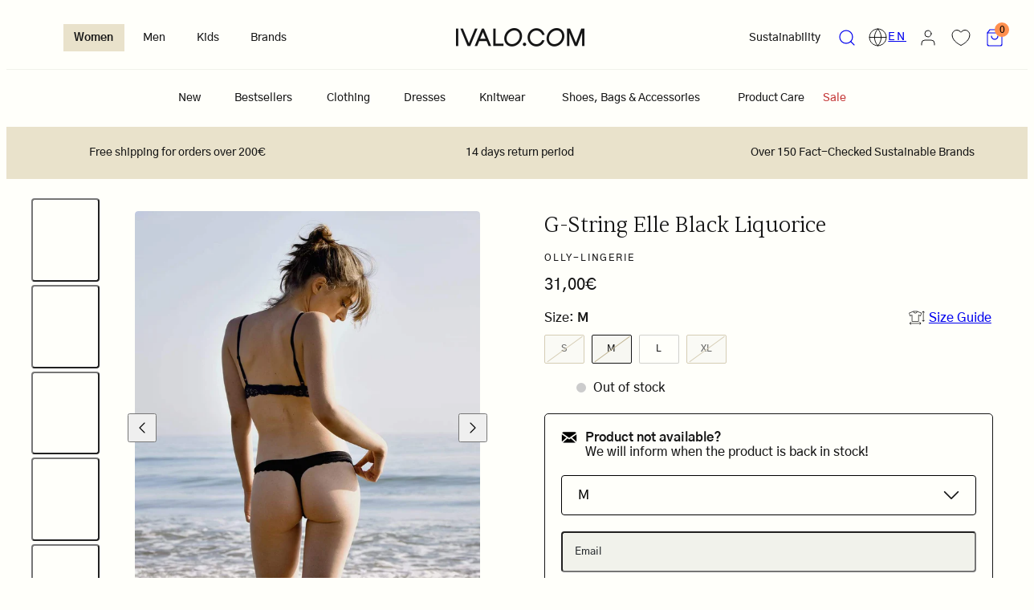

--- FILE ---
content_type: text/html; charset=utf-8
request_url: https://ivalo.com/products/g-string-elle-black-liquorice?view=ajax-card
body_size: 1762
content:
<div class="card card--product card--default on-hover " >
    <a href="/products/g-string-elle-black-liquorice" class="card-media"><div class="card-hover-images"><figure class="media cover portrait_alt ">
    <img
      
        data-srcset="//ivalo.com/cdn/shop/products/Olly-lingerie_elle-string-noir-coton-biologique_4182eafe-be3f-495c-8c1b-a698100e3fd7.jpg?v=1600857603&width=90 90w,//ivalo.com/cdn/shop/products/Olly-lingerie_elle-string-noir-coton-biologique_4182eafe-be3f-495c-8c1b-a698100e3fd7.jpg?v=1600857603&width=128 128w,//ivalo.com/cdn/shop/products/Olly-lingerie_elle-string-noir-coton-biologique_4182eafe-be3f-495c-8c1b-a698100e3fd7.jpg?v=1600857603&width=165 165w,//ivalo.com/cdn/shop/products/Olly-lingerie_elle-string-noir-coton-biologique_4182eafe-be3f-495c-8c1b-a698100e3fd7.jpg?v=1600857603&width=180 180w,//ivalo.com/cdn/shop/products/Olly-lingerie_elle-string-noir-coton-biologique_4182eafe-be3f-495c-8c1b-a698100e3fd7.jpg?v=1600857603&width=280 280w,//ivalo.com/cdn/shop/products/Olly-lingerie_elle-string-noir-coton-biologique_4182eafe-be3f-495c-8c1b-a698100e3fd7.jpg?v=1600857603&width=352 352w,//ivalo.com/cdn/shop/products/Olly-lingerie_elle-string-noir-coton-biologique_4182eafe-be3f-495c-8c1b-a698100e3fd7.jpg?v=1600857603&width=540 540w,//ivalo.com/cdn/shop/products/Olly-lingerie_elle-string-noir-coton-biologique_4182eafe-be3f-495c-8c1b-a698100e3fd7.jpg?v=1600857603&width=768 768w,//ivalo.com/cdn/shop/products/Olly-lingerie_elle-string-noir-coton-biologique_4182eafe-be3f-495c-8c1b-a698100e3fd7.jpg?v=1600857603&width=1080 1080w,//ivalo.com/cdn/shop/products/Olly-lingerie_elle-string-noir-coton-biologique_4182eafe-be3f-495c-8c1b-a698100e3fd7.jpg?v=1600857603 1200w"
        sizes="(max-width: 767px) calc(100vw / 1), (max-width: 1023px) calc(100vw / 3), calc(100vw / 3)"
        data-src="//ivalo.com/cdn/shop/products/Olly-lingerie_elle-string-noir-coton-biologique_4182eafe-be3f-495c-8c1b-a698100e3fd7.jpg?v=1600857603&width=1500"
        alt="G-String Elle Black Liquorice"
        
        fetchpriority="low"
        
        decoding="async"
        loading="lazy"
        width="1200"
        height="1405"
        class=" lazyload Image--lazyLoad"
        
      
      style="object-position: 50% 50%;">
  
</figure><figure class="media cover portrait_alt ">
    <img
      
        data-srcset="//ivalo.com/cdn/shop/products/Olly-lingerie_string-elle-coton-biologique-noir_9cd6146b-b8c1-47fa-8b91-7a86cf2826e4.jpg?v=1600857603&width=90 90w,//ivalo.com/cdn/shop/products/Olly-lingerie_string-elle-coton-biologique-noir_9cd6146b-b8c1-47fa-8b91-7a86cf2826e4.jpg?v=1600857603&width=128 128w,//ivalo.com/cdn/shop/products/Olly-lingerie_string-elle-coton-biologique-noir_9cd6146b-b8c1-47fa-8b91-7a86cf2826e4.jpg?v=1600857603&width=165 165w,//ivalo.com/cdn/shop/products/Olly-lingerie_string-elle-coton-biologique-noir_9cd6146b-b8c1-47fa-8b91-7a86cf2826e4.jpg?v=1600857603&width=180 180w,//ivalo.com/cdn/shop/products/Olly-lingerie_string-elle-coton-biologique-noir_9cd6146b-b8c1-47fa-8b91-7a86cf2826e4.jpg?v=1600857603&width=280 280w,//ivalo.com/cdn/shop/products/Olly-lingerie_string-elle-coton-biologique-noir_9cd6146b-b8c1-47fa-8b91-7a86cf2826e4.jpg?v=1600857603&width=352 352w,//ivalo.com/cdn/shop/products/Olly-lingerie_string-elle-coton-biologique-noir_9cd6146b-b8c1-47fa-8b91-7a86cf2826e4.jpg?v=1600857603&width=540 540w,//ivalo.com/cdn/shop/products/Olly-lingerie_string-elle-coton-biologique-noir_9cd6146b-b8c1-47fa-8b91-7a86cf2826e4.jpg?v=1600857603&width=768 768w,//ivalo.com/cdn/shop/products/Olly-lingerie_string-elle-coton-biologique-noir_9cd6146b-b8c1-47fa-8b91-7a86cf2826e4.jpg?v=1600857603&width=1080 1080w,//ivalo.com/cdn/shop/products/Olly-lingerie_string-elle-coton-biologique-noir_9cd6146b-b8c1-47fa-8b91-7a86cf2826e4.jpg?v=1600857603 1200w"
        sizes="(max-width: 767px) calc(100vw / 1), (max-width: 1023px) calc(100vw / 3), calc(100vw / 3)"
        data-src="//ivalo.com/cdn/shop/products/Olly-lingerie_string-elle-coton-biologique-noir_9cd6146b-b8c1-47fa-8b91-7a86cf2826e4.jpg?v=1600857603&width=1500"
        alt="G-String Elle Black Liquorice"
        
        fetchpriority="low"
        
        decoding="async"
        loading="lazy"
        width="1200"
        height="1405"
        class=" lazyload Image--lazyLoad"
        
      
      style="object-position: 50.0% 50.0%;">
  
</figure></div><div class="card-media-overlay">
        
      </div>
    </a>

    <div class="card-body text-align-left" >
      

          <a
            href="/collections/olly-lingerie"
            class="card-vendor"
            >
            Olly
          </a>
        
<h3 class="card-title h4" >
        <a href="/products/g-string-elle-black-liquorice" >G-String Elle Black Liquorice</a>
      </h3>
      <div class="product-price-wishlist-wrapper">
        <div class="product-price-wrapper"><div class="price size--small">
  <div class="flex">
    <div class="price__regular">
      <span class="visually-hidden">Regular price</span>
      <span class="price-item price-item--regular">31,00€</span>
    </div>
    <div class="price__sale">
      <span class="visually-hidden">Sale price</span>
      <span class="price-item price-item--sale price-item--last">31,00€</span>
        <span class="visually-hidden">Regular price</span>
        <span>
          <s class="price-item price-item--regular">
            

          </s>
        </span></div>
  </div><div class="size--small style--subdued unit-price hidden">
    <span class="visually-hidden">Unit price</span>
    <span class="price-item price-item--last">
      <span></span>
      <span aria-hidden="true">/</span>
      <span class="visually-hidden">&nbsp;per&nbsp;</span>
      <span>
      </span>
    </span>
  </div>
</div></div>
        <div class="product-wishlist-wrapper"></div>
      </div>
            
            
            
            
              
              
              
                
                
            
              <div class="product-card-swatches-wrapper">
                
                  
                  
                
                
                  
                  
                    <div class="product-card-size-swatch-wrapper">
                      
                        
                        
                        
                          
                            
                              
                                  
                                  
                                  
                        
                          
                            
                          
                            
                              
                                  
                                  
                                  
                        
                          
                            
                          
                            
                          
                            
                              
                                  
                                  
                                  
                        
                          
                            
                          
                            
                          
                            
                          
                            
                              
                                  
                                  
                                  
                        
                        
                          
                          
                          
                          <ul>
                            
                              <li>
                                <a href="/products/g-string-elle-black-liquorice?variant=36624673767591">S</a>
                              </li>
                              
                              
                            
                              <li>
                                <a href="/products/g-string-elle-black-liquorice?variant=36624668491943">M</a>
                              </li>
                              
                              
                            
                              <li>
                                <a href="/products/g-string-elle-black-liquorice?variant=36624681533607">L</a>
                              </li>
                              
                              
                            
                              <li>
                                <a href="/products/g-string-elle-black-liquorice?variant=36624677109927">XL</a>
                              </li>
                              
                              
                            
                          </ul>
                        
                      
                    </div>
                  
                
              </div>
              
            
        
<div class="badge-container flex" style="gap: 1rem;">
        
      </div>
    </div></div>

--- FILE ---
content_type: text/html; charset=utf-8
request_url: https://ivalo.com/apps/reviews/products?url=https:/ivalo.com/products/g-string-elle-black-liquorice?variant=36624668491943
body_size: 1448
content:
 [ { "@context": "http://schema.org",  "@type": "ProductGroup",  "@id": "https://ivalo.com/products/g-string-elle-black-liquorice#product_sp_schemaplus", "mainEntityOfPage": { "@type": "WebPage", "@id": "https://ivalo.com/products/g-string-elle-black-liquorice#webpage_sp_schemaplus", "sdDatePublished": "2026-01-28T10:23+0200", "sdPublisher": { "@context": "http://schema.org", "@type": "Organization", "@id": "https://schemaplus.io", "name": "SchemaPlus App" } }, "additionalProperty": [    { "@type": "PropertyValue", "name" : "Tags", "value": [  "active",  "AI-translated",  "black",  "category:underwear",  "color:Black",  "cotton",  "discount-price-not-in-sale",  "filter-L",  "filter-S",  "filter-XL",  "filter_size:L",  "filter_size:M",  "filter_size:S",  "filter_size:XL",  "flow:back-in-stock",  "gender:Women",  "jetti",  "judgeme-size",  "L",  "M",  "material:Cotton",  "Normal Price",  "Omnibus: Not on sale",  "onport-status:active",  "organic",  "S",  "subcategory:underwear-underpants",  "tinyimg_skip",  "underpants",  "underwear",  "VAT FR",  "väri:Musta",  "women",  "XL"  ] }   ,{"@type": "PropertyValue", "name" : "Size", "value": [  "S",  "M",  "L",  "XL"  ] }   ],     "brand": { "@type": "Brand", "name": "Olly-Lingerie",  "url": "https://ivalo.com/collections/vendors?q=Olly-Lingerie"  },  "category":"Underpants", "color": "", "depth":"", "height":"", "itemCondition":"http://schema.org/NewCondition", "logo":"", "manufacturer":"", "material": "", "model":"36624668491943",  "hasVariant": [       { "@type": "Product",  "name" : "M",   "sku": "ElleNM",   "mpn": 36624668491943,   "image": "https://schemaplus-frontend.s3.us-east-1.amazonaws.com/no-image-100-2a702f30_small.webp",     "description": "Our sexiest design! Sensual and delicate, this thong is in cotton 100% organic, as always, with a lace with scales that nicely marries the curve of the hip. This design will be discreet under all your outfits! You can also find it in color white on the shop.\n \n Black organic cotton certified GOTS\n black lace made in Germany (composition 74% polyamide, 26% elastane)\n fine black elastic made in Germany (composition 81% polyamide, 19% elastane)\n Unharmful dyes, certified Oeko-Tex 100\n Designed in Paris and made in Hungary\n \n S = 34 \/ 36 M = 38 \/ 40 L = 42 \/ 44 XL = 46 \/ 48\n We advise you to take your usual size.",  "offers": { "@type": "Offer", "url": "https://ivalo.com/products/g-string-elle-black-liquorice?variant=36624668491943", "@id": "36624668491943",   "availability": "http://schema.org/OutOfStock",    "inventoryLevel": { "@type": "QuantitativeValue", "value": "0" },    "price" : 31.0, "priceSpecification": [ { "@type": "UnitPriceSpecification", "price": 31.0, "priceCurrency": "EUR" }  ],   "priceCurrency": "EUR", "priceValidUntil": "2030-12-21",    "shippingDetails": [  { "@type": "OfferShippingDetails", "shippingRate": { "@type": "MonetaryAmount",    "currency": "EUR" }, "shippingDestination": { "@type": "DefinedRegion", "addressCountry": [  ] }, "deliveryTime": { "@type": "ShippingDeliveryTime", "handlingTime": { "@type": "QuantitativeValue", "minValue": "", "maxValue": "", "unitCode": "DAY" }, "transitTime": { "@type": "QuantitativeValue", "minValue": "", "maxValue": "", "unitCode": "DAY" } }  }  ],   "itemCondition":"http://schema.org/NewCondition",  "brand": { "@type": "Brand", "name": "Olly-Lingerie",  "url": "https://ivalo.com/collections/vendors?q=Olly-Lingerie"  },  "seller": { "@type": "Organization", "name": "IVALO.COM", "@id": "https://ivalo.com#organization_sp_schemaplus" } } }              , { "@type" : "Product",  "name" : "S",   "sku": "ElleNS",   "mpn": 36624673767591,   "image": "https://schemaplus-frontend.s3.us-east-1.amazonaws.com/no-image-100-2a702f30_small.webp",     "description": "Our sexiest design! Sensual and delicate, this thong is in cotton 100% organic, as always, with a lace with scales that nicely marries the curve of the hip. This design will be discreet under all your outfits! You can also find it in color white on the shop.\n \n Black organic cotton certified GOTS\n black lace made in Germany (composition 74% polyamide, 26% elastane)\n fine black elastic made in Germany (composition 81% polyamide, 19% elastane)\n Unharmful dyes, certified Oeko-Tex 100\n Designed in Paris and made in Hungary\n \n S = 34 \/ 36 M = 38 \/ 40 L = 42 \/ 44 XL = 46 \/ 48\n We advise you to take your usual size.",  "offers": { "@type": "Offer", "url": "https://ivalo.com/products/g-string-elle-black-liquorice?variant=36624673767591", "@id": "36624673767591",  "inventoryLevel": { "@type": "QuantitativeValue", "value": "-1" },    "availability": "http://schema.org/OutOfStock",     "price" : 31.0, "priceSpecification": [ { "@type": "UnitPriceSpecification", "price": 31.0, "priceCurrency": "EUR" }  ],      "priceCurrency": "EUR", "description": "EUR-3100-31,00€-31,00€-31,00", "priceValidUntil": "2030-12-21",    "shippingDetails": [  { "@type": "OfferShippingDetails", "shippingRate": { "@type": "MonetaryAmount",    "currency": "EUR" }, "shippingDestination": { "@type": "DefinedRegion", "addressCountry": [  ] }, "deliveryTime": { "@type": "ShippingDeliveryTime", "handlingTime": { "@type": "QuantitativeValue", "minValue": "", "maxValue": "", "unitCode": "DAY" }, "transitTime": { "@type": "QuantitativeValue", "minValue": "", "maxValue": "", "unitCode": "DAY" } }  }  ],   "itemCondition":"http://schema.org/NewCondition",  "brand": { "@type": "Brand", "name": "Olly-Lingerie",  "url": "https://ivalo.com/collections/vendors?q=Olly-Lingerie"  },  "seller": { "@type": "Organization", "name": "IVALO.COM", "@id": "https://ivalo.com#organization_sp_schemaplus" } }   }        , { "@type" : "Product",  "name" : "L",   "sku": "ElleNL",   "mpn": 36624681533607,   "image": "https://schemaplus-frontend.s3.us-east-1.amazonaws.com/no-image-100-2a702f30_small.webp",     "description": "Our sexiest design! Sensual and delicate, this thong is in cotton 100% organic, as always, with a lace with scales that nicely marries the curve of the hip. This design will be discreet under all your outfits! You can also find it in color white on the shop.\n \n Black organic cotton certified GOTS\n black lace made in Germany (composition 74% polyamide, 26% elastane)\n fine black elastic made in Germany (composition 81% polyamide, 19% elastane)\n Unharmful dyes, certified Oeko-Tex 100\n Designed in Paris and made in Hungary\n \n S = 34 \/ 36 M = 38 \/ 40 L = 42 \/ 44 XL = 46 \/ 48\n We advise you to take your usual size.",  "offers": { "@type": "Offer", "url": "https://ivalo.com/products/g-string-elle-black-liquorice?variant=36624681533607", "@id": "36624681533607",  "inventoryLevel": { "@type": "QuantitativeValue", "value": "25" },    "availability": "http://schema.org/InStock",     "price" : 31.0, "priceSpecification": [ { "@type": "UnitPriceSpecification", "price": 31.0, "priceCurrency": "EUR" }  ],      "priceCurrency": "EUR", "description": "EUR-3100-31,00€-31,00€-31,00", "priceValidUntil": "2030-12-21",    "shippingDetails": [  { "@type": "OfferShippingDetails", "shippingRate": { "@type": "MonetaryAmount",    "currency": "EUR" }, "shippingDestination": { "@type": "DefinedRegion", "addressCountry": [  ] }, "deliveryTime": { "@type": "ShippingDeliveryTime", "handlingTime": { "@type": "QuantitativeValue", "minValue": "", "maxValue": "", "unitCode": "DAY" }, "transitTime": { "@type": "QuantitativeValue", "minValue": "", "maxValue": "", "unitCode": "DAY" } }  }  ],   "itemCondition":"http://schema.org/NewCondition",  "brand": { "@type": "Brand", "name": "Olly-Lingerie",  "url": "https://ivalo.com/collections/vendors?q=Olly-Lingerie"  },  "seller": { "@type": "Organization", "name": "IVALO.COM", "@id": "https://ivalo.com#organization_sp_schemaplus" } }   }     , { "@type" : "Product",  "name" : "XL",   "sku": "ElleNXL",   "mpn": 36624677109927,   "image": "https://schemaplus-frontend.s3.us-east-1.amazonaws.com/no-image-100-2a702f30_small.webp",     "description": "Our sexiest design! Sensual and delicate, this thong is in cotton 100% organic, as always, with a lace with scales that nicely marries the curve of the hip. This design will be discreet under all your outfits! You can also find it in color white on the shop.\n \n Black organic cotton certified GOTS\n black lace made in Germany (composition 74% polyamide, 26% elastane)\n fine black elastic made in Germany (composition 81% polyamide, 19% elastane)\n Unharmful dyes, certified Oeko-Tex 100\n Designed in Paris and made in Hungary\n \n S = 34 \/ 36 M = 38 \/ 40 L = 42 \/ 44 XL = 46 \/ 48\n We advise you to take your usual size.",  "offers": { "@type": "Offer", "url": "https://ivalo.com/products/g-string-elle-black-liquorice?variant=36624677109927", "@id": "36624677109927",  "inventoryLevel": { "@type": "QuantitativeValue", "value": "0" },    "availability": "http://schema.org/OutOfStock",     "price" : 31.0, "priceSpecification": [ { "@type": "UnitPriceSpecification", "price": 31.0, "priceCurrency": "EUR" }  ],      "priceCurrency": "EUR", "description": "EUR-3100-31,00€-31,00€-31,00", "priceValidUntil": "2030-12-21",    "shippingDetails": [  { "@type": "OfferShippingDetails", "shippingRate": { "@type": "MonetaryAmount",    "currency": "EUR" }, "shippingDestination": { "@type": "DefinedRegion", "addressCountry": [  ] }, "deliveryTime": { "@type": "ShippingDeliveryTime", "handlingTime": { "@type": "QuantitativeValue", "minValue": "", "maxValue": "", "unitCode": "DAY" }, "transitTime": { "@type": "QuantitativeValue", "minValue": "", "maxValue": "", "unitCode": "DAY" } }  }  ],   "itemCondition":"http://schema.org/NewCondition",  "brand": { "@type": "Brand", "name": "Olly-Lingerie",  "url": "https://ivalo.com/collections/vendors?q=Olly-Lingerie"  },  "seller": { "@type": "Organization", "name": "IVALO.COM", "@id": "https://ivalo.com#organization_sp_schemaplus" } }   }    ],   "productGroupID":"5836747899047",  "productionDate":"", "purchaseDate":"", "releaseDate":"",  "review": "",   "sku": "ElleNM",   "mpn": 36624668491943,  "weight": { "@type": "QuantitativeValue", "unitCode": "KGM", "value": "0.0" }, "width":"",    "description": "Our sexiest design! Sensual and delicate, this thong is in cotton 100% organic, as always, with a lace with scales that nicely marries the curve of the hip. This design will be discreet under all your outfits! You can also find it in color white on the shop.\n \n Black organic cotton certified GOTS\n black lace made in Germany (composition 74% polyamide, 26% elastane)\n fine black elastic made in Germany (composition 81% polyamide, 19% elastane)\n Unharmful dyes, certified Oeko-Tex 100\n Designed in Paris and made in Hungary\n \n S = 34 \/ 36 M = 38 \/ 40 L = 42 \/ 44 XL = 46 \/ 48\n We advise you to take your usual size.",  "image": [      "https:\/\/ivalo.com\/cdn\/shop\/products\/Olly-lingerie_elle-string-noir-coton-biologique_4182eafe-be3f-495c-8c1b-a698100e3fd7.jpg?v=1600857603\u0026width=600"    ,"https:\/\/ivalo.com\/cdn\/shop\/products\/Olly-lingerie_string-elle-coton-biologique-noir_9cd6146b-b8c1-47fa-8b91-7a86cf2826e4.jpg?v=1600857603\u0026width=600"    ,"https:\/\/ivalo.com\/cdn\/shop\/products\/Olly-lingerie_elle-noir-string-coton-biologique_b5df055b-843d-41f4-a7ba-1486e0b43a44.jpg?v=1600857603\u0026width=600"    ,"https:\/\/ivalo.com\/cdn\/shop\/products\/Olly-lingerie_string-elle-coton-bio-noir_38645fac-dc14-42b5-9cc4-caed022c3cba.jpg?v=1600857603\u0026width=600"    ,"https:\/\/ivalo.com\/cdn\/shop\/products\/Olly-lingerie_elle-string-coton-bio-noir_1978d939-3150-4e1f-b3ea-0f70d9ce4fcf.jpg?v=1600857603\u0026width=600"    ,"https:\/\/ivalo.com\/cdn\/shop\/products\/Olly-lingerie_string-elle-noir-coton-biologique_64e7f165-1c89-423b-b5aa-3de7d34b5fb0.jpg?v=1600857603\u0026width=600"      ,"https:\/\/ivalo.com\/cdn\/shop\/products\/Olly-lingerie_elle-string-noir-coton-biologique_4182eafe-be3f-495c-8c1b-a698100e3fd7.jpg?v=1600857603\u0026width=600"    ], "name": "G-String Elle Black Liquorice", "url": "https://ivalo.com/products/g-string-elle-black-liquorice" }      ,{ "@context": "http://schema.org", "@type": "BreadcrumbList", "name": "IVALO.COM Breadcrumbs Schema by SchemaPlus", "itemListElement": [  { "@type": "ListItem", "position": 1, "item": { "@id": "https://ivalo.com/collections", "name": "Products" } }, { "@type": "ListItem", "position": 2, "item": { "@id": "https://ivalo.com/collections/all-products", "name": "All Products" } },  { "@type": "ListItem", "position": 3, "item": { "@id": "https://ivalo.com/products/g-string-elle-black-liquorice#breadcrumb_sp_schemaplus", "name": "G-String Elle Black Liquorice" } } ] }  ]

--- FILE ---
content_type: text/css
request_url: https://ivalo.com/cdn/shop/t/605/assets/critical.css?v=178430958902498747851739979375
body_size: 7037
content:
html,body{min-height:100vh;width:100%}html{scroll-behavior:smooth}html.sticky-header-initialized{scroll-padding-top:var(--sticky-header-margin-top)}body{display:flex;flex-direction:column;scroll-padding-top:var(--sticky-header-margin-top)}html:not(.template-password) main#MainContent{flex-grow:1}.overflow-hidden{overflow:hidden}.container{display:grid;grid-template-columns:1fr min(var(--ideal-width),calc(100% - (var(--container-margin) * 2))) 1fr;grid-column-gap:var(--container-margin)}.container>*{grid-column:2}.container.full-width{grid-template-columns:1fr calc(100% - (var(--container-margin) * 2)) 1fr}.container.edge-to-edge>*{grid-column:1/-1}@media only screen and (max-width: 767px){.container.sm-down-edge-to-edge>*{grid-column:1/-1}}@media only screen and (max-width: 1023px){.container.md-down-edge-to-edge>*{grid-column:1/-1}}@media only screen and (min-width: 768px){.container.sm-edge-to-edge>*{grid-column:1/-1}}body,.color-main{background-color:var(--primary-background);color:var(--primary-foreground);--border-color: var(--primary-borders);--card-text-color: var(--primary-card-foreground);--card-bg-color: var(--primary-card-background);--card-bg-gradient: var(--primary-card-gradient);--btn-text-color: var(--primary-foreground-btn);--btn-bg-color: var(--primary-background-btn)}.color-main-inverted{background-color:var(--primary-foreground);color:var(--primary-background);--card-text-color: var(--primary-card-background);--card-bg-color: var(--primary-card-foreground);--btn-text-color: var(--primary-background-btn);--btn-bg-color: var(--primary-foreground-btn)}.color-accent{background-color:var(--accent-background);color:var(--accent-foreground);--border-color: var(--accent-borders);--card-text-color: var(--accent-card-foreground);--card-bg-color: var(--accent-card-background);--card-bg-gradient: var(--accent-card-gradient);--btn-text-color: var(--accent-foreground-btn);--btn-bg-color: var(--accent-background-btn)}.color-accent-inverted{background-color:var(--accent-foreground);color:var(--accent-background);--card-text-color: var(--accent-card-background);--card-bg-color: var(--accent-card-foreground);--btn-text-color: var(--accent-background-btn);--btn-bg-color: var(--accent-foreground-btn)}hr{border-top:1px solid var(--border-color)}.flex{display:flex;flex-wrap:wrap}.vertical{flex-direction:column!important}.horizontal{flex-direction:row!important}.center-center{align-items:center;justify-content:center}.space-between{justify-content:space-between}.gap-gutter{gap:var(--gutter)}.gap-half-gutter{gap:calc(var(--gutter)/2)}.flex-grow-1{flex-grow:1}.flex-grow-2{flex-grow:2}.flex-grow-3{flex-grow:3}@media only screen and (min-width: 768px){.sm-vertical{flex-direction:column!important}.sm-horizontal{flex-direction:row!important}}.text-align-left{text-align:left}.text-align-center,.text-center{text-align:center}.text-align-right{text-align:right}.horizontal-left,.text-align-left .flex,.text-align-left .btn-group{justify-content:flex-start}.horizontal-center,.text-align-center .flex,.text-align-center .btn-group{justify-content:center}.horizontal-right,.text-align-right .flex,.text-align-right .btn-group{justify-content:flex-end}.view-all-link{font-size:1rem;text-transform:uppercase;letter-spacing:.5rem}.vertical-top{align-items:flex-start}.vertical-center{align-items:center}.vertical-bottom{align-items:flex-end}@media only screen and (min-width: 768px){.sm-text-align-left{text-align:left}.sm-text-align-center{text-align:center}.sm-text-align-right{text-align:right}.sm-horizontal-left,.sm-text-align-left .flex,.sm-text-align-left .btn-group{justify-content:flex-start}.sm-horizontal-center,.sm-text-align-center .flex,.sm-text-align-center .btn-group{justify-content:center}.sm-horizontal-right,.sm-text-align-right .flex,.sm-text-align-right .btn-group{justify-content:flex-end}.sm-vertical-top{align-items:flex-start}.sm-vertical-center{align-items:center}.sm-vertical-bottom{align-items:flex-end}}.natural>*{height:auto;display:block}.portrait>*,.portrait_alt>*,.landscape>*,.landscape_alt>*,.square>*,.portrait>* video,.portrait_alt>* video,.landscape>* video,.landscape_alt>* video,.square>* video{display:block;max-width:100%;position:absolute;top:0;left:0;height:100%;width:100%;object-fit:cover;object-position:center center}.media.cover>*{object-fit:cover}.contain.portrait>*,.contain.portrait_alt>*,.contain.landscape>*,.landscape_alt>*,.contain.square>*{object-fit:contain}.natural model-viewer{min-height:50vh}.portrait,.aspect-ratio--portrait{aspect-ratio:2 / 3}.portrait_alt,.aspect-ratio--portrait_alt{aspect-ratio:3 / 4}.landscape,.aspect-ratio--landscape{aspect-ratio:4 / 3}.landscape_alt,.aspect-ratio--landscape_alt{aspect-ratio:16 / 9}.square,.aspect-ratio--square{aspect-ratio:1 / 1}@supports not (aspect-ratio: 16 / 9){.portrait{padding-top:150%;height:0}.portrait_alt{padding-top:calc(4 / 3 * 100%);height:0}.landscape{padding-top:75%;height:0}.landscape_alt{padding-top:56.25%;height:0}.square{padding-top:100%;height:0}}.media img,.media video{display:block;width:100%}.media,figure{display:block;position:relative;overflow:hidden;max-width:100%}.media--empty{background-color:var(--placeholder-bg);opacity:.35}.placeholder-svg{opacity:.65}.pulse{animation:pulse 2s cubic-bezier(.4,0,.6,1) infinite;background-color:var(--placeholder-bg)}@keyframes pulse{0%,to{opacity:1}50%{opacity:.5}}model-viewer,product-model{display:block;width:100%;height:100%}.m-auto{margin:auto}.m-page{margin-left:var(--container-margin);margin-right:var(--container-margin)}.ml-page{margin-left:var(--container-margin)}.mr-page{margin-right:var(--container-margin)}.m-gutter{margin:var(--gutter)}.m-0{margin:0}.m-4{margin:4px}.m-8{margin:8px}.m-12{margin:12px}.m-16{margin:16px}.m-24{margin:24px}.m-32{margin:32px}.m-40{margin:40px}.m-48{margin:48px}.m-56{margin:56px}.m-64{margin:64px}.m-72{margin:72px}.m-80{margin:80px}.m{margin:var(--m)}.mb-gutter{margin-bottom:var(--gutter)}.mb-0{margin-bottom:0}.mb-4{margin-bottom:4px}.mb-8{margin-bottom:8px}.mb-12{margin-bottom:12px}.mb-16{margin-bottom:16px}.mb-24{margin-bottom:24px}.mb-32{margin-bottom:32px}.mb-40{margin-bottom:40px}.mb-48{margin-bottom:48px}.mb-56{margin-bottom:56px}.mb-64{margin-bottom:64px}.mb-72{margin-bottom:72px}.mb-80{margin-bottom:80px}.mb{margin-bottom:var(--mb)}.mt-gutter{margin-top:var(--gutter)}.mt-0{margin-top:0}.mt-4{margin-top:4px}.mt-8{margin-top:8px}.mt-12{margin-top:12px}.mt-16{margin-top:16px}.mt-24{margin-top:24px}.mt-32{margin-top:32px}.mt-40{margin-top:40px}.mt-48{margin-top:48px}.mt-56{margin-top:56px}.mt-64{margin-top:64px}.mt-72{margin-top:72px}.mt-80{margin-top:80px}.mt{margin-top:var(--mt)}.ml-gutter{margin-left:var(--gutter)}.ml-0{margin-left:0}.ml-4{margin-left:4px}.ml-8{margin-left:8px}.ml-12{margin-left:12px}.ml-16{margin-left:16px}.ml-24{margin-left:24px}.ml-32{margin-left:32px}.ml-40{margin-left:40px}.ml-48{margin-left:48px}.ml-56{margin-left:56px}.ml-64{margin-left:64px}.ml-72{margin-left:72px}.ml-80{margin-left:80px}.ml{margin-left:var(--ml)}.mr-gutter{margin-right:var(--gutter)}.mr-0{margin-right:0}.mr-4{margin-right:4px}.mr-8{margin-right:8px}.mr-12{margin-right:12px}.mr-16{margin-right:16px}.mr-24{margin-right:24px}.mr-32{margin-right:32px}.mr-40{margin-right:40px}.mr-48{margin-right:48px}.mr-56{margin-right:56px}.mr-64{margin-right:64px}.mr-72{margin-right:72px}.mr-80{margin-right:80px}.mr{margin-right:var(--mr)}@media only screen and (min-width: 768px){.sm-m-page{margin-left:var(--container-margin);margin-right:var(--container-margin)}.sm-ml-page{margin-left:var(--container-margin)}.sm-mr-page{margin-right:var(--container-margin)}.sm-m-gutter{margin:var(--gutter)}.sm-m-0{margin:0}.sm-m-4{margin:4px}.sm-m-8{margin:8px}.sm-m-12{margin:12px}.sm-m-16{margin:16px}.sm-m-24{margin:24px}.sm-m-32{margin:32px}.sm-m-40{margin:40px}.sm-m-48{margin:48px}.sm-m-56{margin:56px}.sm-m-48{margin:64px}.sm-m-72{margin:72px}.sm-m-80{margin:80px}.sm-m{margin:var(--sm-m)}.sm-mb-gutter{margin-bottom:var(--gutter)}.sm-mb-0{margin-bottom:0}.sm-mb-4{margin-bottom:4px}.sm-mb-8{margin-bottom:8px}.sm-mb-12{margin-bottom:12px}.sm-mb-16{margin-bottom:16px}.sm-mb-24{margin-bottom:24px}.sm-mb-32{margin-bottom:32px}.sm-mb-40{margin-bottom:40px}.sm-mb-48{margin-bottom:48px}.sm-mb-56{margin-bottom:56px}.sm-mb-64{margin-bottom:64px}.sm-mb-72{margin-bottom:72px}.sm-mb-80{margin-bottom:80px}.sm-mb{margin-bottom:var(--sm-mb)}.sm-mt-gutter{margin-top:var(--gutter)}.sm-mt-0{margin-top:0}.sm-mt-4{margin-top:4px}.sm-mt-8{margin-top:8px}.sm-mt-12{margin-top:12px}.sm-mt-16{margin-top:16px}.sm-mt-24{margin-top:24px}.sm-mt-32{margin-top:32px}.sm-mt-40{margin-top:40px}.sm-mt-48{margin-top:48px}.sm-mt-56{margin-top:56px}.sm-mt-64{margin-top:64px}.sm-mt-72{margin-top:72px}.sm-mt-80{margin-top:80px}.sm-mt{margin-top:var(--sm-mt)}.sm-ml-gutter{margin-left:var(--gutter)}.sm-ml-0{margin-left:0}.sm-ml-4{margin-left:4px}.sm-ml-8{margin-left:8px}.sm-ml-12{margin-left:12px}.sm-ml-16{margin-left:16px}.sm-ml-24{margin-left:24px}.sm-ml-32{margin-left:32px}.sm-ml-40{margin-left:40px}.sm-ml-48{margin-left:48px}.sm-ml-56{margin-left:56px}.sm-ml-64{margin-left:64px}.sm-ml-72{margin-left:72px}.sm-ml-80{margin-left:80px}.sm-ml{margin-left:var(--sm-ml)}.sm-mr-gutter{margin-right:var(--gutter)}.sm-mr-0{margin-right:0}.sm-mr-4{margin-right:4px}.sm-mr-8{margin-right:8px}.sm-mr-12{margin-right:12px}.sm-mr-16{margin-right:16px}.sm-mr-24{margin-right:24px}.sm-mr-32{margin-right:32px}.sm-mr-40{margin-right:40px}.sm-mr-48{margin-right:48px}.sm-mr-56{margin-right:56px}.sm-mr-64{margin-right:64px}.sm-mr-72{margin-right:72px}.sm-mr-80{margin-right:80px}.sm-mr{margin-right:var(--sm-mr)}}.p-page{padding-left:var(--container-margin);padding-right:var(--container-margin)}.pl-page{padding-left:var(--container-margin)}.pr-page{padding-right:var(--container-margin)}.p-gutter{padding:var(--gutter)}.p-0{padding:0}.p-4{padding:4px}.p-8{padding:8px}.p-12{padding:12px}.p-16{padding:16px}.p-24{padding:24px}.p-32{padding:32px}.p-40{padding:40px}.p-48{padding:48px}.p-56{padding:56px}.p-64{padding:64px}.p-72{padding:72px}.p-80{padding:80px}.p{padding:var(--p)!important}.pb-gutter{padding-bottom:var(--gutter)}.pb-0{padding-bottom:0}.pb-4{padding-bottom:4px}.pb-8{padding-bottom:8px}.pb-12{padding-bottom:12px}.pb-16{padding-bottom:16px}.pb-24{padding-bottom:24px}.pb-32{padding-bottom:32px}.pb-40{padding-bottom:40px}.pb-48{padding-bottom:48px}.pb-56{padding-bottom:56px}.pb-64{padding-bottom:64px}.pb-72{padding-bottom:72px}.pb-80{padding-bottom:80px}.pb{padding-bottom:var(--pb)!important}.pt-gutter{padding-top:var(--gutter)}.pt-0{padding-top:0}.pt-4{padding-top:4px}.pt-8{padding-top:8px}.pt-12{padding-top:12px}.pt-16{padding-top:16px}.pt-24{padding-top:24px}.pt-32{padding-top:32px}.pt-40{padding-top:40px}.pt-48{padding-top:48px}.pt-56{padding-top:56px}.pt-64{padding-top:64px}.pt-72{padding-top:72px}.pt-80{padding-top:80px}.pt{padding-top:var(--pt)!important}.pl-gutter{padding-left:var(--gutter)}.pl-0{padding-left:0}.pl-4{padding-left:4px}.pl-8{padding-left:8px}.pl-12{padding-left:12px}.pl-16{padding-left:16px}.pl-24{padding-left:24px}.pl-32{padding-left:32px}.pl-40{padding-left:40px}.pl-48{padding-left:48px}.pl-56{padding-left:56px}.pl-64{padding-left:64px}.pl-72{padding-left:72px}.pl-80{padding-left:80px}.pl{padding-left:var(--pl)!important}.pr-gutter{padding-right:var(--gutter)}.pr-0{padding-right:0}.pr-4{padding-right:4px}.pr-8{padding-right:8px}.pr-12{padding-right:12px}.pr-16{padding-right:16px}.pr-24{padding-right:24px}.pr-32{padding-right:32px}.pr-40{padding-right:40px}.pr-48{padding-right:48px}.pr-56{padding-right:56px}.pr-64{padding-right:64px}.pr-72{padding-right:72px}.pr-80{padding-right:80px}.pr{padding-right:var(--pr)!important}@media only screen and (min-width: 768px){.sm-p-page{padding-left:var(--container-margin);padding-right:var(--container-margin)}.sm-pl-page{padding-left:var(--container-margin)}.sm-pr-page{padding-right:var(--container-margin)}.sm-p-gutter{padding:var(--gutter)}.sm-p-0{padding:0}.sm-p-4{padding:4px}.sm-p-8{padding:8px}.sm-p-12{padding:12px}.sm-p-16{padding:16px}.sm-p-24{padding:24px}.sm-p-32{padding:32px}.sm-p-40{padding:40px}.sm-p-48{padding:48px}.sm-p-56{padding:56px}.sm-p-64{padding:64px}.sm-p-72{padding:72px}.sm-p-80{padding:80px}.sm-p{padding:var(--sm-p)!important}.sm-pb-gutter{padding-bottom:var(--gutter)}.sm-pb-0{padding-bottom:0}.sm-pb-4{padding-bottom:4px}.sm-pb-8{padding-bottom:8px}.sm-pb-12{padding-bottom:12px}.sm-pb-16{padding-bottom:16px}.sm-pb-24{padding-bottom:24px}.sm-pb-32{padding-bottom:32px}.sm-pb-40{padding-bottom:40px}.sm-pb-48{padding-bottom:48px}.sm-pb-56{padding-bottom:56px}.sm-pb-64{padding-bottom:64px}.sm-pb-72{padding-bottom:72px}.sm-pb-80{padding-bottom:80px}.sm-pb{padding-bottom:var(--sm-pb)!important}.sm-pt-gutter{padding-top:var(--gutter)}.sm-pt-0{padding-top:0}.sm-pt-4{padding-top:4px}.sm-pt-8{padding-top:8px}.sm-pt-12{padding-top:12px}.sm-pt-16{padding-top:16px}.sm-pt-24{padding-top:24px}.sm-pt-32{padding-top:32px}.sm-pt-40{padding-top:40px}.sm-pt-48{padding-top:48px}.sm-pt-56{padding-top:56px}.sm-pt-64{padding-top:64px}.sm-pt-72{padding-top:72px}.sm-pt-80{padding-top:80px}.sm-pt{padding-top:var(--sm-pt)!important}.sm-pl-gutter{padding-left:var(--gutter)}.sm-pl-0{padding-left:0}.sm-pl-4{padding-left:4px}.sm-pl-8{padding-left:8px}.sm-pl-12{padding-left:12px}.sm-pl-16{padding-left:16px}.sm-pl-24{padding-left:24px}.sm-pl-32{padding-left:32px}.sm-pl-40{padding-left:40px}.sm-pl-48{padding-left:48px}.sm-pl-56{padding-left:56px}.sm-pl-64{padding-left:64px}.sm-pl-72{padding-left:72px}.sm-pl-80{padding-left:80px}.sm-pl{padding-left:var(--sm-pl)!important}.sm-pr-gutter{padding-right:var(--gutter)}.sm-pr-0{padding-right:0}.sm-pr-4{padding-right:4px}.sm-pr-8{padding-right:8px}.sm-pr-12{padding-right:12px}.sm-pr-16{padding-right:16px}.sm-pr-24{padding-right:24px}.sm-pr-32{padding-right:32px}.sm-pr-40{padding-right:40px}.sm-pr-48{padding-right:48px}.sm-pr-56{padding-right:56px}.sm-pr-64{padding-right:64px}.sm-pr-72{padding-right:72px}.sm-pr-80{padding-right:80px}.sm-pr{padding-right:var(--sm-pr)!important}}@media only screen and (max-width: 767px){.sm-down-p-page{padding-left:var(--container-margin);padding-right:var(--container-margin)}}header.header{width:100%;overflow-x:hidden;--padding-vertical: 4px;--padding-horizontal: 8px;--gap: 0;font-size:var(--font-site-header-size);font-family:var(--font-site-header-family);font-style:var(--font-site-header-style);font-weight:var(--font-site-header-weight);text-transform:var(--font-site-header-text-transform);letter-spacing:var(--font-site-header-letter-spacing)}header.header--shadow:not(.overlay),.sticky-header-show header.header--shadow{box-shadow:0 0 20px #0000001a}html:not(.sticky-header-initialized) header.header.overlay{position:absolute}html.sticky-header-initialized .site-header{position:sticky;top:0;z-index:3}html.sticky-header-initialized header.header:not([data-sticky-behavior=none]){width:100%;transform:unset;transition:all .2s linear}html.sticky-header-initialized.sticky-header-hide header.header{transform:translateY(calc(-100% - 20px))}html.sticky-header-initialized header.header.overlay{position:absolute}html:not(.sticky-header-show) header.header.overlay{width:100%;z-index:3;background-color:transparent}header .header-content{display:flex;flex-direction:row;justify-content:space-between;align-items:center;gap:var(--gap);padding:var(--padding-vertical) var(--padding-horizontal)}header.header{color:var(--header-foreground);background-color:var(--header-background)}header.header.inverse-colors{color:var(--header-background);background-color:var(--header-foreground)}html:not(.sticky-header-show) header.header.overlay.overlay-is-light-background{color:var(--header-light-foreground)}html:not(.sticky-header-show) header.header.overlay.overlay-is-dark-background{color:var(--header-dark-foreground)}header.header.is-dark-background .site-logo.for-light-backgrounds,html:not(.sticky-header-show) header.header.overlay.overlay-is-dark-background .site-logo.for-light-backgrounds,html.sticky-header-show header.header.overlay.overlay-is-dark-background .site-logo.for-dark-backgrounds{display:none}header.header.is-light-background .site-logo.for-dark-backgrounds,html:not(.sticky-header-show) header.header.overlay.overlay-is-light-background .site-logo.for-dark-backgrounds,html.sticky-header-show header.header.overlay.overlay-is-light-background .site-logo.for-light-backgrounds{display:none}header.header.overlay.overlay-is-light-background .site-logo.for-light-backgrounds,html.sticky-header-show header.header.overlay.is-light-background .site-logo.for-light-backgrounds{display:grid}header.header.overlay.overlay-is-dark-background .site-logo.for-dark-backgrounds,html.sticky-header-show header.header.overlay.is-dark-background .site-logo.for-dark-backgrounds{display:grid}.header-logo{display:block}.site-logo{display:grid;height:auto;place-content:center}.site-logo.--image{width:var(--logo-width)}.site-logo.--svg svg{height:auto;max-width:100%;width:var(--logo-width)}.header-item{display:flex;flex-direction:row;align-items:center;gap:var(--gap)}.header-item.--left{flex:1 1 0%}.header-item.--right{flex:1 1 0%;justify-content:flex-end}.logo-left__menu-left .header-shortlinks{order:2}.logo-left__menu-left .header-item.--right{flex-grow:0}.header-item__link{--padding: 24px;padding:calc(var(--padding) / 2);display:grid;place-content:center;cursor:pointer;position:relative}.header-item__link-icon{display:grid;place-content:center}[data-use-icons=true] .header-item__link .cart-blip{display:grid;position:absolute;top:6px;right:0;width:18px;height:18px;color:var(--cart-dot-foreground);background-color:var(--cart-dot-background);border-radius:50%;place-content:center;font-size:12px;pointer-events:none;letter-spacing:0}.country-flag{border-radius:50%;width:24px;min-width:24px;height:24px;min-height:24px;object-fit:cover;box-shadow:0 0 0 var(--icon-stroke-px)}@media only screen and (max-width: 1023px){[data-use-icons=false] .header-item__link .cart-blip{display:grid;position:absolute;top:6px;right:0;width:18px;height:18px;color:var(--cart-dot-foreground);background-color:var(--cart-dot-background);border-radius:50%;place-content:center;font-size:12px;pointer-events:none}}@media only screen and (min-width: 1024px){[data-use-icons=false] .header-item__link .cart-blip{display:flex}[data-use-icons=false] .header-item__link.has-blip-visible{display:flex;flex-direction:row;align-items:center;gap:.4rem}[data-use-icons=false] .header-item__link.has-blip-visible .cart-blip:before{content:"("}[data-use-icons=false] .header-item__link.has-blip-visible .cart-blip:after{content:")"}}header.header[data-use-icons=true] .header-item__link.has-blip-visible .header-item__link-icon{clip-path:url(#circle-substract)}.header-shortlinks{display:none}@media only screen and (min-width: 1024px){.header-shortlinks{display:flex;flex-direction:row;flex-wrap:wrap;gap:var(--gap)}}.header-shortlink{--padding: 8px 12px;cursor:pointer;padding:var(--padding)}@media only screen and (max-width: 767px){.logo-left__menu-center .header-item.--right{flex-grow:0}[class*=logo-left] .header-item.--left{justify-content:flex-end}[class*=logo-left] .header-item.--left .header-logo{margin-right:auto}[class*=logo-left] .header-item.--left .search-button{order:2}}@media only screen and (min-width: 768px){header.header{--padding-vertical: 8px;--padding-horizontal: 0px;--gap: 8px}header.header.edge-to-edge{--padding-horizontal: 16px}.site-logo.--image{width:var(--sm-logo-width)}.site-logo.--svg svg{width:var(--sm-logo-width)}}.btn:not(.video-play):not([data-shopify-xr]),.shopify-payment-button__button--unbranded,.shopify-payment-button__more-options,.rte button,.rte input:where([type=button],[type=reset],[type=submit]){overflow:hidden;border-radius:var(--button-radius);padding:var(--button-padding);cursor:pointer;text-align:center;border:solid 1px;position:relative;color:var(--text);background-color:var(--background);border-color:var(--border);display:inline-flex;justify-content:center;align-items:center;line-height:inherit;font-family:var(--font-button-family);font-weight:var(--font-button-weight);font-size:var(--font-button-size);letter-spacing:var(--font-button-letter-spacing);text-transform:var(--font-button-text-transform);transition:all .16s ease-in-out}.shopify-payment-button__button--unbranded,.shopify-payment-button__more-options{overflow:hidden;border-radius:var(--button-radius)!important;padding:.6rem 1.6rem!important;cursor:pointer!important;text-align:center!important;border:solid 1px!important;position:relative!important;color:var(--text)!important;background-color:var(--background)!important;border-color:var(--border)!important;display:inline-block!important;line-height:inherit!important;font-family:var(--font-button-family)!important;font-weight:var(--font-button-weight)!important;font-size:var(--font-button-size)!important;letter-spacing:var(--font-button-letter-spacing)!important;text-transform:var(--font-button-text-transform)!important;transition:all .16s ease-in-out}.btn:disabled,.btn.disabled,.shopify-payment-button__button[disabled]{opacity:.65!important;cursor:not-allowed!important}.btn--round{padding:var(--button-round-padding)!important}.btn--full{width:100%}.btn--with-icon{display:inline-flex!important;align-items:center;gap:.6rem}.color-main .btn--primary:not([class*=btn--color-]),.btn--primary,.btn--primary.btn--color-main,.shopify-payment-button__button--unbranded{--text: var(--button-primary-foreground);--background: var(--button-primary-background);--border: transparent}:is(.color-main .btn--primary:not([class*=btn--color-]),.btn--primary,.btn--primary.btn--color-main,.shopify-payment-button__button--unbranded):not([disabled]):not(.disabled):hover{--text: var(--button-primary-foreground);--background: var(--button-primary-background-hover);--border: transparent}.color-main .btn--secondary:not([class*=btn--color-]),.btn--secondary{--text: var(--button-primary-outlined);--background: transparent;--border: var(--button-primary-outlined)}:is(.color-main .btn--secondary:not([class*=btn--color-]),.btn--secondary):not([disabled]):not(.disabled):hover{--text: var(--button-primary-foreground);--background: var(--button-primary-background);--border: var(--button-primary-background)}.color-accent .btn--primary:not([class*=btn--color-]),.btn--primary.btn--color-accent,.color-accent .shopify-payment-button__button--unbranded{--text: var(--button-accent-foreground);--background: var(--button-accent-background)}:is(.color-accent .btn--primary:not([class*=btn--color-]),.btn--primary.btn--color-accent,.color-accent .shopify-payment-button__button--unbranded):not([disabled]):not(.disabled):hover{--text: var(--button-accent-foreground);--background: var(--button-accent-background-hover)}.color-accent .btn--secondary,.btn--secondary.btn--color-accent{--text: var(--button-accent-outlined);--border: var(--button-accent-outlined)}:is(.color-accent .btn--secondary:not([class*=btn--color-]),.btn--secondary.btn--color-accent):not([disabled]):not(.disabled):hover{--text: var(--button-accent-foreground);--background: var(--button-accent-background);--border: var(--button-accent-background)}.color-main-inverted .btn--primary:not([class*=btn--color-]),.btn--primary.btn--color-main-inverted,.color-main-inverted .shopify-payment-button__button--unbranded{--text: var(--button-primary-background);--background: var(--button-primary-foreground)}:is(.color-main-inverted .btn--primary:not([class*=btn--color-]),.btn--primary.btn--color-main-inverted,.color-main-inverted .shopify-payment-button__button--unbranded):not([disabled]):not(.disabled):hover{--text: var(--button-primary-background);--background: var(--button-primary-inverted-background-hover)}.color-main-inverted .btn--secondary:not([class*=btn--color-]),.btn--secondary.btn--color-main-inverted{--text: var(--button-primary-foreground);--border: var(--button-primary-foreground)}:is(.color-main-inverted .btn--secondary:not([class*=btn--color-]),.btn--secondary.btn--color-main-inverted):not([disabled]):not(.disabled):hover{--text: var(--button-primary-background);--border: var(--button-primary-background);--background: var(--button-primary-foreground)}.color-accent-inverted .btn--primary:not([class*=btn--color-]),.btn--primary.btn--color-accent-inverted,.color-accent-inverted .shopify-payment-button__button--unbranded{--text: var(--button-accent-background);--background: var(--button-accent-foreground)}:is(.color-accent-inverted .btn--primary:not([class*=btn--color-]),.btn--primary.btn--color-accent-inverted,.color-accent-inverted .shopify-payment-button__button--unbranded):not([disabled]):not(.disabled):hover{--text: var(--button-accent-background);--background: var(--button-accent-inverted-background-hover)}.color-accent-inverted .btn--secondary:not([class*=btn--color-]),.btn--secondary.btn--color-accent-inverted{--text: var(--button-accent-foreground);--border: var(--button-accent-foreground)}:is(.color-accent-inverted .btn--secondary:not([class*=btn--color-]),.btn--secondary.btn--color-accent-inverted):not([disabled]):not(.disabled):hover{--text: var(--button-accent-background);--background: var(--button-accent-foreground);--border: var(--button-accent-foreground)}.btn--link,.shopify-payment-button__more-options{border-color:transparent!important;padding-left:0!important;padding-right:0!important}.btn--accordion-title{text-align:left!important;display:flex!important;justify-content:space-between!important;text-decoration:none!important;align-items:center}.btn-group{display:flex;flex-wrap:wrap;gap:16px}.btn-group .btn{width:100%}.btn-group.width-auto .btn{width:revert}@media only screen and (max-width: 767px){.sm-down-btn--full{width:100%}.btn-group.sm-down-width-auto .btn{width:revert}}@media only screen and (min-width: 768px){.btn-group.sm-width-auto .btn{width:revert}.sm-btn--full{width:100%}}.hotspot{--hotspot-dimension: 40px;position:relative!important;display:flex!important;padding:0!important;align-items:center;justify-content:center;left:var(--hotspot-horizontal-position);top:var(--hotspot-vertical-position);width:var(--hotspot-dimension);height:var(--hotspot-dimension);border-radius:50%;overflow:visible!important;z-index:1}.hotspot:before{content:"";background:inherit;opacity:.35;position:absolute;width:140%;height:140%;border-radius:50%;z-index:-1}.hotspot-title{position:absolute;white-space:nowrap;background-color:transparent;padding:12px}.hotspot-title.position--right{text-align:left;left:0;padding-left:calc(100% + 12px)}.hotspot-title.position--left{text-align:right;right:0;padding-right:calc(100% + 12px)}.hotspot-container{position:relative}.hotspot-container .hotspot{position:absolute!important;transform:translate(-50%,-50%)}a.hotspot:hover{transform:scale(1.4)}.hotspot-container a.hotspot:hover{transform:translate(-50%,-50%) scale(1.4)}.page-overlay{position:fixed;top:0;right:0;bottom:0;left:0;background-color:var(--modals-and-drawers-overlay-background);-webkit-backdrop-filter:blur(var(--modals-and-drawers-overlay-blur));backdrop-filter:blur(var(--modals-and-drawers-overlay-blur));opacity:0;transition:all .3s ease-in-out}.video-section{width:100%}.video--16-9{aspect-ratio:16 / 9;width:100%;height:auto}.hide{display:none!important;visibility:hidden!important}@media only screen and (min-width: 768px){.small-up--hide,.sm-hide{display:none!important}}@media only screen and (max-width: 767px){.small--hide,.sm-down-hide{display:none!important;visibility:hidden!important}}@media only screen and (max-width: 1023px){.medium-down--hide,.md-down-hide{display:none!important;visibility:hidden!important}}@media only screen and (min-width: 1024px){.medium-up--hide,.md-hide{display:none!important;visibility:hidden!important}}@media only screen and (min-width: 768px) and (max-width: 1023){.small-to-medium--hide,.sm-to-md-hide{display:none!important}}.checkbox{--chkbg: var(--button-primary-background);--chkfg: var(--button-primary-foreground);flex-shrink:0;height:18px;width:18px;cursor:pointer;-webkit-appearance:none;appearance:none;border-width:1px;border-radius:min(3px,var(--button-radius));border-style:solid}.checkbox:disabled{cursor:not-allowed;opacity:.2}.checkbox:checked,.checkbox[checked=true]{background-color:var(--chkbg);border-color:var(--chkbg);box-shadow:inset 0 0 0 3px var(--chkfg);background-repeat:no-repeat}.rte{font-family:var(--font-body-family);font-style:var(--font-body-style);font-weight:var(--font-body-weight);text-transform:var(--font-body-text-transform);letter-spacing:var(--font-body-letter-spacing)}.rte--wide{max-width:100ch}.rte--no-max{max-width:none}.rte>*{margin-bottom:1.2rem}.rte p{margin-bottom:3.2rem}.rte>*:last-child{margin-bottom:0}.rte hr{border-top:1px solid var(--primary-borders);margin:calc(1.6rem * var(--font-body-line-height)) 0}.rte abbr[title],.rte acronym[title]{text-decoration:underline dotted}.rte del{text-decoration:line-through}.rte blockquote{position:relative;margin-inline-start:3.2rem;margin-inline-end:3.2rem;border-left:3px solid var(--primary-borders);padding-left:1.6rem}.rte cite,.rte address{font-style:italic}.rte th{font-weight:700}.rte th,.rte td{border:1px solid var(--primary-borders);padding:8px}.rte pre{font-family:monospace;white-space:pre}.rte code,.rte kbd{font-family:monospace;background-color:#f6f7f9;color:#080e1f;padding:2px 4px;border-radius:4px}.rte label{display:block}.rte input:where(:not([type=file],[type=checkbox],[type=radio],[type=button],[type=reset],[type=submit])),.rte textarea{padding:.125rem .25rem;border:1px solid #666;background:#f5f5f5;color:#111}.rte input[type=color]{width:50px;height:30px}.rte input:where([type=checkbox],[type=radio]),.rte fieldset,.rte legend,.rte select{all:revert}.text-center .rte,.text-align-center .rte{margin-inline:auto}.rte a:not(.btn),.link,.btn--link,.product-block__text a{text-decoration:underline;text-underline-offset:3px;cursor:pointer;color:var(--button-primary-outlined)}.color-main-inverted .rte a:not(.btn),.color-main-inverted .link,.color-main-inverted .btn--link,.color-main-inverted .product-block__text a{color:var(--primary-background)}.color-accent .rte a:not(.btn),.color-accent .link,.color-accent .btn--link,.color-accent .product-block__text a{color:var(--button-accent-outlined)}.color-accent-inverted .rte a:not(.btn),.color-accent-inverted .link,.color-accent-inverted .btn--link,.color-accent-inverted .product-block__text a{color:var(--accent-background)}.rte ol{list-style-type:decimal;margin-left:24px}.rte ul{list-style-type:disc;margin-left:24px}summary{cursor:pointer;list-style:none}summary::marker,summary::-webkit-details-marker{display:none}summary>*,.summary__title{display:flex;align-items:center;justify-content:start;gap:10px}:is(summary>*,.summary__title) svg{width:1.8rem;height:1.8rem}details svg{transition:transform .3s ease-in-out}details[open] svg[class*=feather-chevron]{transform:rotate(180deg)}quantity-input,.quantity{--height: 44px;--width: 180px;display:flex;align-items:center;justify-content:space-between;border:solid 1px var(--primary-borders);position:relative;width:var(--width);border-radius:var(--button-radius)}quantity-input.small,.quantity.small{--height: 32px;--width: 96px}.quantity__button{display:grid;place-content:center;min-width:var(--height);min-height:var(--height);flex-shrink:0;cursor:pointer}.quantity__button svg{pointer-events:none;width:1.8rem;height:1.8rem}quantity-input.small svg,.quantity.small svg{width:1.6rem;height:1.6rem}.quantity__input{text-align:center;width:100%;padding:6px 0;-webkit-appearance:none;appearance:none;-moz-appearance:textfield}.quantity__input::-webkit-outer-spin-button,.quantity__input::-webkit-inner-spin-button{-webkit-appearance:none;appearance:none}@media only screen and (max-width: 767px){quantity-input.small{width:60px}quantity-input.small .quantity__button{display:none}}.field{--duration-short: .3s;--padding: 1.5rem;--line-height: 1.6;--height: 5.8rem;--font-size: 1.6rem;position:relative;width:100%;display:flex;transition:box-shadow var(--duration-short) ease}.field--with-error{flex-wrap:wrap}.field__input,.customer select{font-size:var(--font-size);flex-grow:1;text-align:left;padding:var(--padding);margin:var(--inputs-border-width);transition:box-shadow var(--duration-short) ease;border:solid var(--inputs-border-width) var(--border-color);line-height:var(--line-height);min-height:var(--height)}.field__label{font-size:var(--font-size);margin-bottom:0;pointer-events:none;position:absolute;transition:top var(--duration-short) ease,font-size var(--duration-short) ease;color:rgba(var(--color-foreground),.75);letter-spacing:.1rem;line-height:var(--line-height);left:calc(var(--inputs-border-width) + var(--padding))}input+.field__label{top:50%;transform:translateY(-50%)}textarea+.field__label{top:var(--gutter)}.field__input:focus~.field__label,.field__input:not(:placeholder-shown)~.field__label,.field__input:-webkit-autofill~.field__label,.field.select .field__label{font-size:1.2rem;top:calc(var(--inputs-border-width) + .8rem);transform:translateY(0);letter-spacing:.04rem}.field.select select,.customer select,.field__input:focus,.field__input:not(:placeholder-shown),.field__input:-webkit-autofill{padding:2rem 1.5rem .6rem;margin:var(--inputs-border-width)}.field__input::-webkit-search-cancel-button{display:none}.field__input::placeholder{opacity:0}.field__button{align-items:center;background-color:transparent;border:0;color:currentColor;cursor:pointer;display:flex;height:4.4rem;justify-content:center;overflow:hidden;padding:0;position:absolute;right:0;top:0;width:4.4rem}.field__button>svg{height:2.5rem;width:2.5rem}.field__input:-webkit-autofill~.field__button,.field__input:-webkit-autofill~.field__label{color:#000}.text-area{font-family:var(--font-body-family);font-style:var(--font-body-style);font-weight:var(--font-body-weight);min-height:10rem;resize:none}input[type=checkbox]:not(.swatch){display:inline-block;margin-right:.5rem}.product-form__input .swatch{--single-swatch-size: 28px;--single-swatch-padding: 2px;width:var(--single-swatch-size)!important;height:var(--single-swatch-size)!important;min-width:var(--single-swatch-size)!important;min-height:var(--single-swatch-size)!important;border-radius:50%!important;position:relative;padding:var(--single-swatch-padding)!important;background-color:var(--primary-background)}.product-form__input .swatch .color{width:calc(100% - var(--single-swatch-padding) * 2);height:calc(100% - var(--single-swatch-padding) * 2);background-color:var(--color);object-fit:cover;border-radius:50%;position:absolute;inset:var(--single-swatch-padding)}.form,form{--spacing: 12px}:is(.form,form)>.field+.field{margin-top:var(--spacing)}:is(.form,form)>.field-group+.field-group{margin-top:var(--spacing)}:is(.form,form)>.field-group+.field{margin-top:var(--spacing)}:is(.form,form)>.field+.field-group{margin-top:var(--spacing)}:is(.form,form) .field-group{display:flex;gap:var(--spacing);flex-wrap:wrap;width:100%}@media only screen and (min-width: 768px){:is(.form,form) .field-group>.field:not(.field--full-width){flex-basis:calc(50% - calc(var(--spacing) / 2))}}.form__label{display:block;margin-bottom:.6rem}.form__message{align-items:center;display:flex;font-size:1.4rem;line-height:1;margin-top:1rem}.text-align-center .form__message,.text-center .form__message{align-self:center;justify-content:center}.text-align-right .form__message,.text-right .form__message{align-self:flex-end;justify-content:flex-end}.form__message--large{font-size:1.6rem}.customer .field .form__message{font-size:1.4rem;text-align:left}.form__message .icon,.customer .form__message svg{flex-shrink:0;height:1.3rem;margin-right:.5rem;width:1.3rem}.form__message--large .icon,.customer .form__message svg{height:1.5rem;width:1.5rem;margin-right:1rem}.customer .field .form__message svg{align-self:start}.form-status{font-size:1.6rem}.form-status-list{padding:0;gap:1rem}.form-status-list li{list-style-position:inside}.form-status-list .link:first-letter{text-transform:capitalize}.text-area,.select{display:flex;position:relative;width:100%}.customer select+svg,.field.select select+svg{height:.6rem;pointer-events:none;position:absolute;top:calc(50% - .2rem);right:calc(var(--inputs-border-width) + 1.5rem)}.price{font-family:var(--font-body-family)}.price.price--unavailable{visibility:hidden}.price--sold-out .price__availability,.price__regular{display:block}.price__sale,.price__availability,.price--on-sale .price__regular,.price--on-sale .price__availability{display:none}.price--on-sale .price__sale{display:block}.price--on-sale .price__sale .price-item--regular{text-decoration:line-through;margin-right:12px}svg.feather{stroke-width:var(--icon-stroke)}a>.media img{transition:all .3s ease-in-out}a:hover>.media img,a:focus-visible>.media img{transform:scale(1.1)}.swatch{--swatch-size: 20px;display:inline-block;width:var(--swatch-size);height:var(--swatch-size);border-radius:50%;position:relative;border:1px solid;box-sizing:content-box}.swatch .color{--swatch-color-offset: 4px;background-color:var(--color);width:calc(100% - var(--swatch-color-offset));height:calc(100% - var(--swatch-color-offset));object-fit:cover;border-radius:50%;position:absolute;top:calc(var(--swatch-color-offset)/2);left:calc(var(--swatch-color-offset)/2)}.badge{--text-color: var(--primary-foreground);--background-color: transparent;display:inline-flex;align-items:center;justify-content:center;padding:.6rem 1.2rem;border-radius:var(--button-radius);font-size:1.1rem;text-transform:uppercase;letter-spacing:.16em;color:var(--text-color);background:var(--background-color);line-height:1}.link-list-heading{padding:8px 0}ul.link-list li a{display:inline-block;padding:4px 0}.link-icon{display:inline-block}.link-icon svg{display:block;width:100%;height:100%}.icon--round{background:var(--primary-foreground);color:var(--primary-background);width:2.4rem;height:2.4rem;padding:.4rem;border-radius:100px}.select-icon{pointer-events:none}.col-span{grid-column:span var(--col-span)}@media only screen and (min-width: 768px){.sm-col-span{grid-column:span var(--sm-col-span)}}@media only screen and (min-width: 1024px){.md-col-span{grid-column:span var(--md-col-span)}}.br{border-radius:var(--br)}.br-img{border-radius:var(--br-img);overflow:hidden}@media only screen and (min-width: 768px){.sm-br,.sm-br figure,.sm-br figure img{border-radius:var(--sm-br)}.sm-br-img{border-radius:var(--br-img);overflow:hidden}}@media only screen and (min-width: 1024px){.md-br{border-radius:var(--md-br)}.md-br-img{border-radius:var(--br-img);overflow:hidden}}@media only screen and (max-width: 767px){.sm-down-scroll{overflow-x:scroll;flex-wrap:nowrap;scroll-snap-type:x mandatory;scroll-behavior:smooth}.sm-down-scroll>*{white-space:nowrap;flex:1 0 auto;scroll-snap-align:start}}.scrollbar--hide::-webkit-scrollbar{display:none;width:0;height:0}.grecaptcha-badge{z-index:50}.shopify-section{position:relative}.single-product-tabs summary>*,.single-product-tabs .summary__title{justify-content:space-between;padding:15px 10px;border-top:1px solid #EFEFEF}.single-product-tabs .summary__title .accordion__title{color:#000;font-family:var(--font-body-family);font-size:1.8rem;font-style:normal;font-weight:500;line-height:normal;letter-spacing:1.82px;text-transform:uppercase}.single-product-tabs .summary__title img{display:inline-block;vertical-align:top;width:20px;max-width:100%;height:auto;transition:all .3s ease-in-out}.single-product-tabs [open] .summary__title img{transform:rotate(45deg)}.product-block__collapsible_tab:last-child .single-product-tabs{border-bottom:1px solid #EFEFEF}.single-product-tabs .accordion__content{padding:15px 10px 25px;max-width:100%}.single-product-tabs .accordion__content.product__description{overflow:hidden;padding-bottom:0}.read-more-less-wrapper{display:block;width:100%;max-width:100%;margin-bottom:20px;padding:0 10px}.read-more-less-wrapper.custom-hide{opacity:0;visibility:hidden}.read-more-less-wrapper a,.read-more-less-wrapper a:hover,.read-more-less-wrapper a:focus{display:inline-block!important;vertical-align:top!important;width:auto!important;max-width:100%!important;height:auto!important;outline:none!important;text-decoration:none!important;background:transparent!important;color:var(--primary-foreground)!important;font-family:var(--font-body-family)!important;leading-trim:both!important;text-edge:cap!important;font-size:1.544rem!important;font-style:normal!important;font-weight:400!important;line-height:1!important;letter-spacing:.6px!important;padding-bottom:5px!important;border:none!important;border-bottom:1px solid var(--primary-foreground)!important}@media only screen and (max-width: 767px){.single-product-tabs .summary__title .accordion__title{font-size:1.6rem}.read-more-less-wrapper a,.read-more-less-wrapper a:hover,.read-more-less-wrapper a:focus{font-size:1.372rem}}.slider-button-wrapper{position:relative;top:auto;left:auto;right:auto;width:100%;max-width:100%;margin-top:30px;text-align:center}.slider-button-wrapper.btn-position-top_right{position:absolute;top:-60px;left:auto;right:130px;z-index:1;width:auto;height:auto;margin-top:0}.custom-section-title{margin-bottom:30px}.custom-section-title *{color:var(--primary-foreground);font-family:var(--font-heading-family);font-size:5.144rem;font-style:normal;font-weight:300;line-height:1;padding:0;margin:0}.description-non-translated-description{display:none}.description-translation-text{display:none;width:100%;max-width:100%;margin-bottom:30px;padding:0 10px}.description-translation-text p{display:flex;align-items:center;line-height:1}.description-translation-text p img{line-height:1;display:inline-block;vertical-align:top;width:24px;height:auto;max-width:100%;margin-right:5px}.description-translation-text p span{display:inline-block;vertical-align:top;color:var(--primary-foreground);font-family:var(--font-body-family);font-size:1.544rem;font-style:normal;font-weight:500;line-height:1.5;margin-right:5px}.description-translation-text p a,.description-translation-text p a:hover,.description-translation-text p a:focus{display:inline-block;vertical-align:top;padding:0 0 5px;margin:0;border:none;outline:none;text-decoration:none;background-color:transparent;color:var(--primary-foreground);font-family:var(--font-body-family);font-size:1.544rem;font-style:normal;font-weight:700;line-height:1;letter-spacing:.6px;border-bottom:1px solid var(--primary-foreground)}@media only screen and (max-width: 767px){.slider-button-wrapper,.slider-button-wrapper.btn-position-top_right{position:relative;top:auto;left:auto;right:auto;width:100%;max-width:100%;margin-top:30px;text-align:center}.custom-section-title *{font-size:3.2rem;line-height:1.2}}.custom-icon-wrapper{display:block;width:100%;max-width:100%;text-align:center;line-height:1}.custom-icon-wrapper img{display:inline-block;vertical-align:top;line-height:1;width:var(--dw);max-width:100%;height:auto}@media only screen and (max-width: 767px){.custom-icon-wrapper img{width:var(--mw)}}.sm-text-left *{text-align:left}.sm-text-center *{text-align:center}.sm-text-right *{text-align:right}@media only screen and (max-width: 767px){.m-text-left *{text-align:left}.m-text-center *{text-align:center}.m-text-right *{text-align:right}}.article-card-date *{color:var(--primary-foreground);opacity:.65}.collection__description:not(.active){height:200px;position:relative;overflow:hidden}.collection__description:not(.active):after{opacity:1;content:"";pointer-events:none;background-image:linear-gradient(#0000,#fff);transition:opacity .2s ease-in;position:absolute;top:0;bottom:-40px;left:0;right:0;width:100%}
/*# sourceMappingURL=/cdn/shop/t/605/assets/critical.css.map?v=178430958902498747851739979375 */


--- FILE ---
content_type: text/css
request_url: https://ivalo.com/cdn/shop/t/605/assets/template-product.css?v=52661951797334967901739979375
body_size: 1472
content:
.media-sliders{display:grid;gap:var(--gap)}.thumbnail-btn{display:flex;flex-direction:column;justify-content:center;position:relative;cursor:pointer}.thumbnail-btn.active:after{content:"";position:absolute;top:0;left:0;width:100%;height:100%;box-shadow:inset 0 0 0 2px var(--button-primary-background);border-radius:inherit}@media only screen and (min-width: 768px){.pdp-content .sticky{position:sticky;margin-top:0;top:var(--sticky-header-margin-top)}.pdp-content .sticky{padding:80px 40px}.thumbnails-next-to{grid-template-columns:1fr 6fr}.thumbnails-next-to .product-media-slider{grid-column:2 / 3;grid-row:1}.thumbnails-next-to .product-thumbnails-slider{grid-row:1;grid-column:1 / 2}.thumbnails-next-to .product-thumbnails-slider .gridy-track{grid:auto-flow calc((100% - var(--sm-gap)*4)/5) / auto;overflow-y:scroll;overflow-x:hidden;position:absolute;width:100%;height:100%}}.product__tax{margin-top:4px}.media--external_video.natural iframe{height:100%;width:100%}.media--external_video.natural{aspect-ratio:16 / 9}@supports not (aspect-ratio: 16 / 9){.media--external_video.natural iframe{position:absolute}.media--external_video.natural{height:0;padding-bottom:56.25%}}.product-media .media:not(.natural) iframe{width:300%;left:-100%;max-width:none}[data-drawer] .accordion__content{padding:0 var(--drawer-padding) var(--drawer-padding)}.similar-collections ul{display:flex;flex-wrap:wrap;gap:8px}.similar-collections ul>li a{text-decoration:underline}.preorder--info{font-size:1.3rem;text-align:center}.photoswipe__image{cursor:zoom-in}.product-icons-grid{display:grid;grid-template-columns:repeat(var(--icons-grid-cols),minmax(0,1fr));grid-gap:var(--icons-grid-gap);align-items:center}.product-icons-grid__icon{width:100%}.sibling-product{padding:8px;background:var(--primary-card-background);border-radius:min(var(--card-border-radius),12px);transition:box-shadow .3s ease-in-out}.sibling-product:hover{box-shadow:0 0 0 2px var(--primary-card-foreground)}.sibling-product.current-product{background-color:var(--primary-foreground);border:1px solid var(--primary-foreground)}.product-block__title h1{font-size:3rem;line-height:1.215}.product-vendor{margin-top:5px;line-height:1}.product-vendor a,.product-vendor a:hover,.product-vendor a:focus{display:inline-block;vertical-align:top;width:auto;max-width:100%;height:auto;outline:none;text-decoration:none;background:transparent;box-shadow:none;border-radius:0;border:none;color:var(--primary-foreground);font-family:var(--font-body-family);font-size:1.4rem;font-style:normal;font-weight:500;line-height:1.29;letter-spacing:1.82px;text-transform:uppercase}.product-vendor a:hover,.product-vendor a:focus{text-decoration:underline}.product-block__price .price .price-item{color:var(--primary-foreground);font-family:var(--font-body-family);font-size:2.25rem;font-style:normal;font-weight:400;line-height:1.7}.product-block__price .price .price__sale .price-item.price-item--regular{font-size:2rem;color:#696969;margin-left:10px;margin-right:0}.product__tax{margin:0}.product__tax.caption{color:var(--primary-foreground);font-family:var(--font-body-family);font-size:1.4rem;font-style:normal;font-weight:500;line-height:1.2}#sniffie-omnibus-price span{color:#696969;font-family:var(--font-body-family);font-size:1.4rem;font-style:normal;font-weight:500;line-height:1.2}.product-reviews-badges-wrapper{display:flex;align-items:center}.product-reviews-wrapper{width:140px}.product-reviews-wrapper .stamped-badge-caption[data-reviews][data-label][data-version="2"]>span{display:none!important}.product-reviews-wrapper .stamped-badge-caption[data-reviews][data-label][data-version="2"]:after{content:")"!important}.product-reviews-wrapper .stamped-badge-caption[data-reviews][data-label][data-version="2"]:before{content:"("!important}.product-reviews-wrapper .stamped-badge-starrating .stamped-fa:before{font-size:20px!important;color:#bfb28f!important}.product-badges-wrapper{width:calc(100% - 140px);text-align:right}.product-badges-wrapper .badges{justify-content:flex-end}.brand-collections-details{display:flex;align-items:center}.brand-collections-details p{color:var(--primary-foreground);font-family:var(--font-body-family);font-size:1.8rem;font-style:normal;font-weight:500;line-height:1.29;letter-spacing:1.82px;text-transform:uppercase;padding:0;margin:0}.brand-collections-details a,.brand-collections-details a:hover,.brand-collections-details a:focus{display:inline-block;vertical-align:top;padding:0;margin:0 0 0 10px;outline:none;text-decoration:none;border:none;background:transparent;color:#8ab2ff;font-family:var(--font-body-family);font-size:1.8rem;font-style:normal;font-weight:500;line-height:1.29;letter-spacing:1.82px;text-transform:uppercase}.brand-collections-details a:hover,.brand-collections-details a:focus{text-decoration:underline}.product-klaviyo-reviews-wrapper{width:165px}.product-block.product-block__klaviyo_review_liquid{display:flex;align-items:center}@media only screen and (min-width: 768px){.pdp-content .sticky{padding:0 20px}}@media only screen and (max-width: 767px){.product-vendor a,.product-vendor a:hover,.product-vendor a:focus{font-size:1.4rem}.product-block__price .price .price-item,.product-block__price .price .price__sale .price-item.price-item--regular{font-size:1.8rem}.product__tax.caption,#sniffie-omnibus-price span{font-size:1.4rem}.brand-collections-details p,.brand-collections-details a,.brand-collections-details a:hover,.brand-collections-details a:focus{font-size:1.6rem}.product-block__title h1{font-size:2rem}}.single-product-tabs .custom-stamped-main-widget.accordion__content{padding:0}.single-product-tabs #stamped-main-widget,.single-product-tabs #stamped-main-widget div.stamped-container[data-widget-style],.single-product-tabs #stamped-main-widget div[data-widget-style*=standard] .stamped-header{margin:0!important}.single-product-tabs #stamped-main-widget div[data-widget-style*=standard] .stamped-header .stamped-summary .summary-overview{width:100%!important;max-width:100%!important;float:none!important;margin:0!important;padding:15px 10px!important;border-top:1px solid #EFEFEF!important;border-bottom:1px solid #EFEFEF!important;display:flex!important;align-items:center!important}.single-product-tabs #stamped-main-widget div[data-widget-style*=standard] .stamped-header .stamped-summary .summary-overview .stamped-summary-caption .stamped-summary-text-1{color:var(--primary-foreground);font-family:var(--font-heading-family);font-size:20px;font-style:normal;font-weight:300;line-height:24px}.single-product-tabs #stamped-main-widget div[data-widget-style*=standard] .stamped-header .stamped-summary .summary-overview .stamped-summary-caption .stamped-summary-text-1 strong{font-weight:300}.single-product-tabs #stamped-main-widget div[data-widget-style*=standard] .stamped-header .stamped-summary .summary-overview .stamped-summary-caption.stamped-summary-caption-2{line-height:0}.single-product-tabs #stamped-main-widget div[data-widget-style*=standard] .stamped-header .stamped-summary .summary-overview .stamped-summary-caption.stamped-summary-caption-2 .stamped-summary-text{color:#bfb28f;font-family:var(--font-body-family);font-size:10px;font-style:normal;font-weight:500;line-height:12px;margin:0 0 0 5px!important}.single-product-tabs #stamped-main-widget div[data-widget-style*=standard] .stamped-header .stamped-summary-starrating i:before{font-size:15px!important;color:#bfb28f!important}.single-product-tabs #stamped-main-widget div[data-widget-style*=standard] .stamped-header .stamped-summary-ratings,.single-product-tabs #stamped-main-widget div[data-widget-style*=standard] .stamped-header .stamped-summary-photos.stamped-summary-photos-container,.single-product-tabs #stamped-main-widget div[data-widget-style*=standard] .stamped-header .stamped-review-options,.single-product-tabs #stamped-main-widget div[data-widget-style*=standard] .stamped-header .stamped-summary-actions{display:none!important}.single-product-tabs #stamped-main-widget div[data-widget-style*=standard] .stamped-content{padding:0 10px!important}.single-product-tabs #stamped-main-widget div[data-widget-style*=standard] .stamped-content .stamped-tab-container,.single-product-tabs #stamped-main-widget div[data-widget-style*=standard] .stamped-content .stamped-reviews-filter{display:none!important}.single-product-tabs #stamped-main-widget div[data-widget-style*=standard] .stamped-content .stamped-review{margin:0!important}.single-product-tabs #stamped-main-widget div[data-widget-style*=standard] .stamped-content .stamped-review .stamped-review-header .author{font-family:var(--font-body-family)!important}.single-product-tabs #stamped-main-widget div[data-widget-style*=standard] .stamped-content .stamped-review .stamped-review-body .stamped-starratings .fa-star-half-o:before,.single-product-tabs #stamped-main-widget div[data-widget-style*=standard] .stamped-content .stamped-review .stamped-review-body .stamped-starratings .fa-star-o:before,.single-product-tabs #stamped-main-widget div[data-widget-style*=standard] .stamped-content .stamped-review .stamped-review-body .stamped-starratings .fa-star:before,.single-product-tabs #stamped-main-widget div[data-widget-style*=standard] .stamped-content .stamped-review .stamped-review-body .stamped-starratings .stamped-fa-star-half-o:before,.single-product-tabs #stamped-main-widget div[data-widget-style*=standard] .stamped-content .stamped-review .stamped-review-body .stamped-starratings .stamped-fa-star-o:before,.single-product-tabs #stamped-main-widget div[data-widget-style*=standard] .stamped-content .stamped-review .stamped-review-body .stamped-starratings .stamped-fa-star:before{font-size:15px!important;color:#bfb28f!important}.single-product-tabs #stamped-main-widget div[data-widget-style*=standard] .stamped-content .stamped-review .stamped-review-body .stamped-review-header-title,.single-product-tabs #stamped-main-widget div[data-widget-style*=standard] .stamped-content .stamped-review .stamped-review-body .stamped-review-content-body{font-family:var(--font-body-family)!important}.single-product-tabs #stamped-main-widget div[data-widget-style*=standard] .stamped-content .stamped-review .stamped-review-body .stamped-review-product,.single-product-tabs #stamped-main-widget div[data-widget-style*=standard] .stamped-content .stamped-review .stamped-review-body .stamped-review-options,.single-product-tabs #stamped-main-widget div[data-widget-style*=standard] .stamped-content .stamped-review .stamped-review-body .stamped-review-image,.single-product-tabs #stamped-main-widget div[data-widget-style*=standard] .stamped-content .stamped-review .stamped-review-body .stamped-review-variant,.single-product-tabs #stamped-main-widget div[data-widget-style*=standard] .stamped-content .stamped-review .stamped-review-body .stamped-review-footer{display:none!important}.single-product-tabs #stamped-main-widget div[data-widget-load-type=continue] .stamped-content .stamped-pagination li.next a,.single-product-tabs #stamped-main-widget div[data-widget-load-type=continue] .stamped-content .stamped-pagination li.next a:hover,.single-product-tabs #stamped-main-widget div[data-widget-load-type=continue] .stamped-content .stamped-pagination li.next a:focus{border-radius:4px!important;border:1px solid #151515!important;background:transparent!important;padding:10px 20px!important;margin-bottom:30px!important;color:var(--primary-foreground)!important;font-family:var(--font-body-family)!important;font-size:12px!important;font-style:normal!important;font-weight:400!important;line-height:10px!important;letter-spacing:1.56px!important;text-decoration:none!important;outline:none!important}.product-reviews-badges-wrapper .stamped-main-badge .stamped-badge[data-rating="0"],.product-reviews-badges-wrapper .stamped-main-badge .stamped-badge[data-rating="0,0"],.product-reviews-badges-wrapper .stamped-main-badge .stamped-badge[data-rating="0.0"],.custom-stamped-main-widget #stamped-main-widget .stamped-container[data-count="0"]{display:none}.product__description p,.product__description span{font-size:var(--font-size)!important;font-family:var(--font-body-family)!important;font-style:var(--font-body-style);text-transform:var(--font-body-text-transform);letter-spacing:var(--font-body-letter-spacing)}.product__description ul{margin-bottom:2rem}.accordion__content p{margin-bottom:auto}.product__description p{margin-bottom:1.6rem!important}.product-block__product_reviews_widget{display:none}.product-block__buy_buttons .product-form-wishlist-wrapper{display:flex;width:100%}.product-block__buy_buttons .product-form-wishlist-wrapper product-form.product-form{max-width:calc(100% - 50px);width:100%}.product-block__buy_buttons .product-form-wishlist-wrapper wishlist-button-product{--icon-size: 28px;align-items:center;justify-content:center;max-width:50px;width:100%}.product-block__buy_buttons .back-in-stock-klaviyo-form-wrapper .notify_form_inner_bottom_wrapper{display:flex;width:100%}.product-block__buy_buttons .back-in-stock-klaviyo-form-wrapper div#custom-notify-and-wishlists{max-width:calc(100% - 50px);width:100%}.product-block__buy_buttons .back-in-stock-klaviyo-form-wrapper wishlist-button-product{--icon-size: 28px;display:flex;align-items:center;justify-content:center;max-width:50px;width:100%}.product-block__buy_buttons .product-form:not([style*="display: none"])~wishlist-button-product{display:flex!important}.product-block__buy_buttons .product-form[style*="display: none"]~wishlist-button-product{display:none!important}
/*# sourceMappingURL=/cdn/shop/t/605/assets/template-product.css.map?v=52661951797334967901739979375 */


--- FILE ---
content_type: text/css
request_url: https://ivalo.com/cdn/shop/t/605/assets/component-product-form.css?v=6991061212585760631739979375
body_size: 2883
content:
.product-form__input{flex:0 0 100%;padding:0;margin:0 0 1.2rem;max-width:37rem;min-width:fit-content;border:none}variant-radios,variant-selects{display:block}.product-form__input--dropdown{margin-bottom:1.6rem}.product-block .form__label{display:block;padding-left:0;margin-bottom:4px}.product-form__input input[type=radio]{clip:rect(0,0,0,0);overflow:hidden;position:absolute;height:1px;width:1px}.product-form__input input[type=radio]+label{border-radius:var(--button-radius);border:solid 1px var(--primary-variant-border);background-color:var(--primary-background);color:var(--primary-foreground);display:inline-block;margin:5px 1px 2px 0;padding:8px 12px;font-size:1.4rem;line-height:1;text-align:center;cursor:pointer;position:relative;min-width:50px;transition:border .16s ease-in-out,color .16s ease-in-out,opacity .16s ease-in-out}.product-form__input input[type=radio]+label:hover{border-color:var(--primary-foreground)}.product-form__input input[type=radio]:checked+label{border-color:var(--primary-foreground);color:var(--primary-foreground)}@media screen and (forced-colors: active){.product-form__input input[type=radio]:checked+label{text-decoration:underline}}[data-cross-unavailable=true] .product-form__input input[type=radio].disabled+label:after{display:block;content:"";position:absolute;left:50%;top:0;bottom:0;transform:rotate(-45deg);border-left:solid 1px var(--primary-foreground)}.product-form__input input[type=radio]:checked+label::selection{background-color:var(--primary-foreground)}[data-cross-unavailable=true] .product-form__input input[type=radio].disabled+label{background-color:var(--primary-variant-disabled)}[data-cross-unavailable=true] .product-form__input input[type=radio]:not(:checked).disabled+label:not(:hover){opacity:.65}.product-form__input label:focus-visible{box-shadow:0 0 0 .3rem rgb(var(--primary-background)),0 0 0 .5rem rgba(var(--primary-foreground),.55)}.no-js .product-form__input input[type=radio]:focus:not(:focus-visible)+label{box-shadow:none}.product-form__input .select{position:relative}.product-form__submit span{font-size:1.6rem}.product-form__input .select select{padding-right:4.8rem;padding-top:2.8rem;white-space:nowrap;text-overflow:ellipsis}.product-form__input .select svg{top:50%;right:0;position:absolute;pointer-events:none;transform:translate(50%,-50%);width:1.8rem!important;height:1.8rem!important;right:2.8rem!important}.product-form__submit .loading-overlay__spinner{position:absolute;width:100%;height:100%;top:0;left:0;background-color:var(--background)}.product-form__submit .loading-overlay__spinner svg{width:1.8rem;height:1.8rem}.product-form__submit+.shopify-payment-button{margin-top:16px}.product-form__input .swatch.has-image{background-color:var(--primary-background)!important}.product-form__input label.swatch.has-image img{padding:var(--single-swatch-selection-border)}.product-form__buttons .product-form__submit{min-height:48px}.product-form__buttons .shopify-payment-button__button{border-radius:var(--button-radius)!important;min-height:48px;overflow:hidden}.shopify-payment-button__more-options{padding:0!important;border:0!important}.shopify-payment-button__button+.shopify-payment-button__button--hidden{display:none!important}.product-form__error-message-wrapper .icon-error{width:18px}.product-form__error-message-wrapper .product-form__error-message{font-size:1.4rem}.product-form__error-message-wrapper{gap:8px;flex-wrap:nowrap;align-items:center;justify-content:center;background:var(--error);color:#fff;padding:8px 12px;border-radius:4px}.js .btn--add-multiplier{padding:0 1.2rem!important;height:100%}.js .with-add-multipliers{display:flex;flex-wrap:nowrap;gap:2px}.js .with-add-multipliers.single-line .btn{border-radius:0!important}.js .with-add-multipliers.single-line .btn:first-child{border-top-left-radius:var(--button-radius)!important;border-bottom-left-radius:var(--button-radius)!important}.js .with-add-multipliers.single-line *:last-child .btn{border-top-right-radius:var(--button-radius)!important;border-bottom-right-radius:var(--button-radius)!important}.js .with-add-multipliers.stacked{flex-wrap:wrap;gap:8px}.js .with-add-multipliers.stacked add-multiplier{flex-grow:1}.js .with-add-multipliers.stacked .btn--add-multiplier{padding:var(--button-padding)!important;padding-left:1.2rem!important;padding-right:1.2rem!important;width:100%}.recipient-form{--recipient-checkbox-margin-top: .64rem;display:block;position:relative;max-width:44rem;margin-bottom:2.5rem}.recipient-form-field-label{margin:.6rem 0}.recipient-form-field-label--space-between{display:flex;justify-content:space-between}.recipient-checkbox{flex-grow:1;font-size:1.6rem;display:flex;word-break:break-word;align-items:flex-start;max-width:inherit;position:relative;cursor:pointer}.no-js .recipient-checkbox{display:none}.recipient-form>input[type=checkbox]{position:absolute;width:1.6rem;height:1.6rem;margin:var(--recipient-checkbox-margin-top) 0;top:0;left:0;z-index:-1;appearance:none;-webkit-appearance:none}.recipient-fields__field{margin:0 0 2rem}.recipient-fields .field__label{white-space:nowrap;text-overflow:ellipsis;max-width:calc(100% - 3.5rem);overflow:hidden}.recipient-checkbox>svg{margin-top:var(--recipient-checkbox-margin-top);margin-right:1.2rem;flex-shrink:0}.recipient-form .icon-checkmark{visibility:hidden;position:absolute;left:.28rem;z-index:5;top:.4rem}.recipient-form>input[type=checkbox]:checked+label .icon-checkmark{visibility:visible}.js .recipient-fields{display:none}.recipient-fields hr{margin:1.6rem auto}.recipient-form>input[type=checkbox]:checked~.recipient-fields{display:block}.recipient-form>input[type=checkbox]:not(:checked,:disabled)~.recipient-fields,.recipient-email-label{display:none}.js .recipient-email-label.required,.no-js .recipient-email-label.optional{display:inline}.recipient-form ul{padding-left:4.4rem;text-align:left}.recipient-form ul a{display:inline}.recipient-form .error-message:first-letter{text-transform:capitalize}.product-form__input input[type=radio]+label{margin-right:5px;line-height:inherit;text-transform:uppercase}.product-form__input input[type=radio]+label.has-image{width:50px!important;height:70px!important;border-radius:4px!important;padding:0!important}.product-form__input input[type=radio]+label.has-image img{width:100%;max-width:100%;height:100%;border-radius:4px;top:0;right:0;bottom:0;left:0}.product-form__input input[type=radio]+label.has-image.img-contain img{object-fit:contain}[data-cross-unavailable=true] .product-form__input input[type=radio]:not(:checked).disabled+label,[data-cross-unavailable=true] .product-form__input input[type=radio]:not(:checked).disabled+label:hover,[data-cross-unavailable=true] .product-form__input input[type=radio]:not(:checked).disabled+label:focus{border:solid 1px #BFB28F}[data-cross-unavailable=true] .product-form__input input[type=radio].disabled+label:after{top:-10px;transform:rotate(54deg);height:160%;border-left:1px solid #BFB28F}[data-cross-unavailable=true] .product-form__input input[type=radio].disabled+label.has-image:after{top:-8px;transform:rotate(35deg);height:120%}.customDropdown{display:block;width:100%;max-width:100%;position:relative;margin-top:10px;margin-right:10px}.customDropdown a.custom-option-selected,.customDropdown a.custom-option-selected:hover,.customDropdown a.custom-option-selected:focus{display:flex;align-items:center;justify-content:space-between;width:100%;max-width:100%;outline:none;text-decoration:none;background:transparent;border-radius:4px;border:1px solid #000;padding:14px 20px;color:#000;font-family:var(--font-body-family);font-size:1.8rem;font-style:normal;font-weight:500;line-height:normal;letter-spacing:1.82px;text-transform:uppercase}.customDropdown a.custom-option-selected span{flex:1 1 0}.customDropdown a.custom-option-selected img{display:inline-block;vertical-align:top;line-height:1;width:20px;height:auto;max-width:100%;transform:rotate(90deg);margin-left:10px}.customDropdown ul{display:none;width:100%;max-width:100%;list-style:none;padding:0;margin:0;position:absolute;top:100%;left:0;right:0;border:1px solid #000;border-bottom-left-radius:4px;border-bottom-right-radius:4px;z-index:9;max-height:190px;overflow-y:auto}.customDropdown ul li{display:block;width:100%;max-width:100%;list-style:none;margin:0;padding:0 0 5px;background-color:var(--primary-background)}.customDropdown ul li a,.customDropdown ul li a:hover,.customDropdown ul li a:focus{display:flex;align-items:center;justify-content:space-between;padding:8px 20px;magin:0px;outline:none;background-color:transparent;border:none;border-radius:0;transition:all .2s ease-in-out}.customDropdown ul li.active a,.customDropdown ul li.active a:hover,.customDropdown ul li.active a:focus,.customDropdown ul li a:hover,.customDropdown ul li a:focus{background-color:#8ab2ff}.customDropdown ul li a span.value{color:#000;font-family:var(--font-body-family);font-size:1.8rem;font-style:normal;font-weight:500;line-height:normal;letter-spacing:1.82px;text-transform:uppercase;flex:1}.customDropdown ul li.disabled a span.value span{display:inline-block;vertical-align:top;text-decoration:line-through}.customDropdown ul li a span.other-info{display:flex;align-items:flex-end}.customDropdown ul li a span.other-info img{display:inline-block;vertical-align:top;line-height:1;width:15px;height:auto;max-width:100%;margin-right:5px}.customDropdown ul li a span.other-info span,.customDropdown ul li a span.low-in-stock{display:inline-block;vertical-align:top;color:#000;font-family:var(--font-body-family);font-size:1.544rem;font-style:normal;font-weight:500;line-height:1.5}.customDropdown ul li:not(.disabled) a span.other-info{display:none}.customDropdown ul li:not(.low-stock) a span.low-in-stock{display:none}.customDropdown.active ul{display:block;border-top:0px}.customDropdown.active a.custom-option-selected,.customDropdown.active a.custom-option-selected:hover,.customDropdown.active a.custom-option-selected:focus{border-bottom-left-radius:0;border-bottom-right-radius:0}.customDropdown.active a.custom-option-selected img{transform:rotate(270deg)}.product-form__input{max-width:100%;width:100%}.product-form__input.change-size-option-dropdown input[type=radio],[data-cross-unavailable=true] .product-form__input.change-size-option-dropdown input[type=radio]+label{display:none!important}.product-block .form__label{display:block;width:100%;max-width:100%;text-transform:capitalize}.product-option-size-guide-wrapper{display:flex;align-items:flex-end;justify-content:space-between}.product-option-size-guide-wrapper .product-option-text{flex:1;font-size:1.8rem}.product-option-size-guide-wrapper .product-size-guide{margin-left:10px}.product-size-guide a,.product-size-guide a:hover,.product-size-guide a:focus{display:flex;align-items:center;height:auto;outline:none;text-decoration:none;border-radius:0;border:none;background-color:transparent}.product-option-size-guide-wrapper .product-size-guide a,.product-option-size-guide-wrapper .product-size-guide a:hover,.product-option-size-guide-wrapper .product-size-guide a:focus{justify-content:flex-end}.product-size-guide img{display:inline-block;vertical-align:top;width:20px;height:auto;max-width:100%;margin-right:5px}.product-size-guide span{display:inline-block;text-decoration:underline}.product-size-guide a:hover span,.product-size-guide a:focus span{text-decoration:underline}.variant-info-wrapper{display:none;width:100%;max-width:100%}.variant-info-wrapper p{color:var(--primary-foreground);font-family:var(--font-body-family);font-size:1.158rem;font-style:normal;font-weight:500;line-height:12px;letter-spacing:.45px;text-transform:uppercase;padding:0;margin:0}.back-in-stock-klaviyo-form-wrapper{display:block;width:100%;max-width:100%}.back-in-stock-klaviyo-form-inner-wrapper{display:block;width:100%;max-width:100%;padding:20px;border:1px solid var(--primary-foreground);border-radius:5px;margin-bottom:20px}.back-in-stock-klaviyo-form-title-wrapper{display:flex}.back-in-stock-klaviyo-form-title-icon{width:20px;margin-right:10px}.back-in-stock-klaviyo-form-title-icon img{display:inline-block;vertical-align:top;width:100%;max-width:100%;height:auto}.back-in-stock-klaviyo-form-title-info{flex:1;margin-bottom:20px}.back-in-stock-klaviyo-form-title{display:block;width:100%;max-width:100%}.back-in-stock-klaviyo-form-title p{color:var(--primary-foreground);font-family:var(--font-body-family);font-size:1.8rem;font-style:normal;font-weight:700;line-height:18px;padding:0;margin:0}.back-in-stock-klaviyo-form-sub-title{display:block;width:100%;max-width:100%}.back-in-stock-klaviyo-form-sub-title p{color:var(--primary-foreground);font-family:var(--font-body-family);font-size:1.8rem;font-style:normal;font-weight:400;line-height:18px;padding:0;margin:0}.back-in-stock-klaviyo-select{margin-bottom:20px}.custom-hide-select select{display:none}.customSiteDropdown{display:block;width:100%;max-width:100%;position:relative}.customSiteDropdown a.custom-site-option-selected,.customSiteDropdown a.custom-site-option-selected:hover,.customSiteDropdown a.custom-site-option-selected:focus{display:flex;align-items:center;justify-content:space-between;width:100%;max-width:100%;outline:none;text-decoration:none;background:transparent;border-radius:4px;border:1px solid #000;padding:14px 20px;color:#000;font-family:var(--font-body-family);font-size:1.8rem;font-style:normal;font-weight:500;line-height:normal;letter-spacing:1.82px;text-transform:uppercase}.customSiteDropdown a.custom-site-option-selected span{flex:1 1 0;pointer-events:none}.customSiteDropdown a.custom-site-option-selected img{display:inline-block;vertical-align:top;line-height:1;width:20px;height:auto;max-width:100%;transform:rotate(90deg);margin-left:10px}.customSiteDropdown ul{display:none;width:100%;max-width:100%;list-style:none;padding:0;margin:0;position:absolute;top:100%;left:0;right:0;border:1px solid #000;border-bottom-left-radius:4px;border-bottom-right-radius:4px;z-index:9;max-height:190px;overflow-y:auto}.customSiteDropdown ul li{display:block;width:100%;max-width:100%;list-style:none;margin:0;padding:0 0 5px;background-color:var(--primary-background)}.customSiteDropdown ul li a,.customSiteDropdown ul li a:hover,.customSiteDropdown ul li a:focus{display:flex;align-items:center;justify-content:space-between;padding:8px 20px;magin:0px;outline:none;background-color:transparent;border:none;border-radius:0;transition:all .2s ease-in-out}.customSiteDropdown ul li.active a,.customSiteDropdown ul li.active a:hover,.customSiteDropdown ul li.active a:focus,.customSiteDropdown ul li a:hover,.customSiteDropdown ul li a:focus{background-color:#8ab2ff}.customSiteDropdown ul li a span.value{color:#000;font-family:var(--font-body-family);font-size:1.8rem;font-style:normal;font-weight:500;line-height:normal;letter-spacing:1.82px;text-transform:uppercase;flex:1}.customSiteDropdown ul li.disabled a span.value span{display:inline-block;vertical-align:top;text-decoration:line-through}.customSiteDropdown ul li a span.other-info{display:flex;align-items:flex-end}.customSiteDropdown ul li a span.other-info img{display:inline-block;vertical-align:top;line-height:1;width:15px;height:auto;max-width:100%;margin-right:5px}.customSiteDropdown ul li a span.other-info span{display:inline-block;vertical-align:top;color:#000;font-family:var(--font-body-family);font-size:1.544rem;font-style:normal;font-weight:500;line-height:1.5}.customSiteDropdown ul li:not(.disabled) a span.other-info{display:none}.customSiteDropdown.active ul{display:block;border-top:0px}.customSiteDropdown.active a.custom-site-option-selected,.customSiteDropdown.active a.custom-site-option-selected:hover,.customSiteDropdown.active a.custom-site-option-selected:focus{border-bottom-left-radius:0;border-bottom-right-radius:0}.customSiteDropdown.active a.custom-site-option-selected img{transform:rotate(270deg)}.back-in-stock-klaviyo-email{display:block;width:100%;max-width:100%;margin-bottom:20px}.back-in-stock-klaviyo-email input,.back-in-stock-klaviyo-email input:hover,.back-in-stock-klaviyo-email input:focus{display:block;width:100%;max-width:100%;height:auto;min-width:unset;min-height:unset;border-radius:4px;background:#f1f2eb;color:#23272b;font-family:var(--font-body-family);outline:none;text-decoration:none;padding:15px}.back-in-stock-klaviyo-marketing{display:block;width:100%;max-width:100%;margin-bottom:20px}.custom-checkbox label,.custom-checkbox label:hover,.custom-checkbox label:focus{display:inline-block;vertical-align:top;position:relative;padding-left:30px;cursor:pointer;-webkit-user-select:none;-moz-user-select:none;-ms-user-select:none;user-select:none;outline:none;text-decoration:none}.custom-checkbox label span.checkbox-title{display:inline-block;vertical-align:top;color:var(--primary-foreground);font-family:var(--font-body-family);font-size:1.8rem;font-style:normal;font-weight:400;line-height:22px}.custom-checkbox label input{position:absolute;opacity:0;cursor:pointer;height:0;width:0}.custom-checkbox .checkmark{position:absolute;top:0;left:0;height:20px;width:20px;border-radius:4px;border:1px solid #000;background-color:transparent}.custom-checkbox label:hover input~.checkmark{background-color:#ccc}.custom-checkbox label input:checked~.checkmark{background-color:#000}.custom-checkbox .checkmark:after{content:"";position:absolute;display:none}.custom-checkbox label input:checked~.checkmark:after{display:block}.custom-checkbox label .checkmark:after{left:7px;top:3px;width:5px;height:10px;border:solid white;border-width:0 3px 3px 0;-webkit-transform:rotate(45deg);-ms-transform:rotate(45deg);transform:rotate(45deg)}.back-in-stock-klaviyo-language{margin-bottom:20px}.back-in-stock-klaviyo-language-title{display:block;width:100%;max-width:100%;margin-bottom:10px}.back-in-stock-klaviyo-language-title p{color:var(--primary-foreground);font-family:var(--font-body-family);font-size:1.8rem;font-style:normal;font-weight:700;line-height:18px;padding:0;margin:0}.customLanguageDropdown{display:block;width:100%;max-width:100%;position:relative}.customLanguageDropdown a.custom-language-option-selected,.customLanguageDropdown a.custom-language-option-selected:hover,.customLanguageDropdown a.custom-language-option-selected:focus{display:flex;align-items:center;justify-content:space-between;width:100%;max-width:100%;outline:none;text-decoration:none;background:transparent;border-radius:4px;border:1px solid #000;padding:14px 20px;color:#000;font-family:var(--font-body-family);font-size:1.8rem;font-style:normal;font-weight:500;line-height:normal;letter-spacing:1.82px;text-transform:uppercase}.customLanguageDropdown a.custom-language-option-selected span{flex:1 1 0}.customLanguageDropdown a.custom-language-option-selected img{display:inline-block;vertical-align:top;line-height:1;width:20px;height:auto;max-width:100%;transform:rotate(90deg);margin-left:10px}.customLanguageDropdown ul{display:none;width:100%;max-width:100%;list-style:none;padding:0;margin:0;position:absolute;top:100%;left:0;right:0;border:1px solid #000;border-bottom-left-radius:4px;border-bottom-right-radius:4px;z-index:9;max-height:190px;overflow-y:auto}.customLanguageDropdown ul li{display:block;width:100%;max-width:100%;list-style:none;margin:0;padding:0 0 5px;background-color:var(--primary-background)}.customLanguageDropdown ul li a,.customLanguageDropdown ul li a:hover,.customLanguageDropdown ul li a:focus{display:flex;align-items:center;justify-content:space-between;padding:8px 20px;magin:0px;outline:none;background-color:transparent;border:none;border-radius:0;transition:all .2s ease-in-out}.customLanguageDropdown ul li.active a,.customLanguageDropdown ul li.active a:hover,.customLanguageDropdown ul li.active a:focus,.customLanguageDropdown ul li a:hover,.customLanguageDropdown ul li a:focus{background-color:#8ab2ff}.customLanguageDropdown ul li a span.value{color:#000;font-family:var(--font-body-family);font-size:1.8rem;font-style:normal;font-weight:500;line-height:normal;letter-spacing:1.82px;text-transform:uppercase;flex:1}.customLanguageDropdown ul li.disabled a span.value span{display:inline-block;vertical-align:top;text-decoration:line-through}.customLanguageDropdown ul li a span.other-info{display:flex;align-items:flex-end}.customLanguageDropdown ul li a span.other-info img{display:inline-block;vertical-align:top;line-height:1;width:15px;height:auto;max-width:100%;margin-right:5px}.customLanguageDropdown ul li a span.other-info span{display:inline-block;vertical-align:top;color:#000;font-family:var(--font-body-family);font-size:1.544rem;font-style:normal;font-weight:500;line-height:18px}.customLanguageDropdown ul li:not(.disabled) a span.other-info{display:none}.customLanguageDropdown.active ul{display:block;border-top:0px}.customLanguageDropdown.active a.custom-language-option-selected,.customLanguageDropdown.active a.custom-language-option-selected:hover,.customLanguageDropdown.active a.custom-language-option-selected:focus{border-bottom-left-radius:0;border-bottom-right-radius:0}.customLanguageDropdown.active a.custom-language-option-selected img{transform:rotate(270deg)}.back-in-stock-klaviyo-categories-title{display:block;width:100%;max-width:100%;margin-bottom:10px}.back-in-stock-klaviyo-categories-title p{color:var(--primary-foreground);font-family:var(--font-body-family);font-size:1.8rem;font-style:normal;font-weight:700;line-height:18px;padding:0;margin:0}.back-in-stock-klaviyo-categories-lists{display:flex;align-items:center;flex-wrap:wrap}.back-in-stock-klaviyo-single-category{margin-right:20px;margin-bottom:20px}.back-in-stock-klaviyo-single-category:last-child{margin-right:0}.back-in-stock-klaviyo-form-submit{display:block;width:100%;max-width:100%}.back-in-stock-klaviyo-form-submit .btn.btn--full{width:100%!important;max-width:100%!important}#notify_loader{align-items:center;display:none;flex-direction:column}#email_error_message{font-family:var(--font-body-family);text-align:center;font-size:2.058rem;font-weight:500;padding:0 30px;color:red}#notify_confirmation_message{color:var(--primary-foreground);font-family:var(--font-body-family);text-align:center;font-size:2.058rem;font-weight:500;padding:0}.product-usps-wrapper{padding:20px;border-radius:5px;border:1px solid var(--primary-foreground)}.product-usps-wrapper.has-pre-order-item{border-top:none;border-top-left-radius:0;border-top-right-radius:0}.product-usps-wrapper.pre-order-item{border-bottom-left-radius:0;border-bottom-right-radius:0}.single-product-usp{display:flex;align-items:center;margin-bottom:10px}.product-usps-wrapper.pre-order-item .single-product-usp{align-items:flex-start}.single-product-usp:last-child{margin-bottom:0}.single-product-usp-image{width:20px;margin-right:10px;line-height:1}.single-product-usp-image img{display:inline-block;vertical-align:top;width:100%;max-width:100%;height:auto}.single-product-usp-title{display:inline-block;vertical-align:top;width:calc(100% - 30px)}.single-product-usp-title.bold{font-weight:600}.single-product-usp-title p{color:var(--primary-foreground);font-family:var(--font-body-family);font-size:1.8rem;font-style:normal;line-height:18px;padding:0;margin:0}.single-product-usp-title .single-product-usp-description *{color:var(--primary-foreground);font-family:var(--font-body-family);font-size:1.8rem;font-style:normal;font-weight:400;line-height:18px;padding:0;margin:0}.product-image-load-more{display:none}.slider-counter{display:inline-block;vertical-align:top;width:auto;height:auto;position:absolute;bottom:12px;left:12px;z-index:1;mix-blend-mode:difference;color:#fff}.slider-counter p{color:#fff;font-family:var(--font-body-family);font-size:1.829rem;font-style:normal;font-weight:400;line-height:1.75;padding:0;margin:0}.product-usps-wrapper.has-made-to-order-item{border-top:none;border-top-left-radius:0;border-top-right-radius:0}.product-usps-wrapper.pre-order-item.has-pre-order-init{border-radius:0;border-top:0}@media only screen and (min-width: 768px){.gridy-track>.hide-media-for-desktop{display:none}.product-image-load-more{display:block;width:100%;max-width:100%;text-align:center}.product-image-load-more a,.product-image-load-more a:hover,.product-image-load-more a:focus{display:inline-block;vertical-align:top;width:auto;min-width:unset;max-width:100%;height:auto;outline:none;text-decoration:none;background-color:transparent;color:var(--primary-foreground);font-family:var(--font-body-family);font-size:1.544rem;font-style:normal;font-weight:400;line-height:10px;letter-spacing:1.56px;padding:10px 20px;border-radius:4px;border:1px solid #000}.product-image-load-more a:hover,.product-image-load-more a:focus{background-color:#000;color:var(--primary-background)}.slider-counter{display:none}}@media only screen and (max-width: 767px){.pdp-media [data-mobile-enabled=true] .gridy-track>.product-media .media.natural,.pdp-media [data-mobile-enabled=true] .gridy-track>.product-media figure.natural{height:100%}.pdp-media [data-mobile-enabled=true] .gridy-track>.product-media .media.natural img,.pdp-media [data-mobile-enabled=true] .gridy-track>.product-media figure.natural img{height:100%;object-fit:cover}.product-block__title h1{font-size:2rem}.product-option-size-guide-wrapper .product-option-text{font-size:1.6rem}.customDropdown a.custom-option-selected,.customDropdown a.custom-option-selected:hover,.customDropdown a.custom-option-selected:focus,.customSiteDropdown a.custom-site-option-selected,.customSiteDropdown a.custom-site-option-selected:hover,.customSiteDropdown a.custom-site-option-selected:focus,.customLanguageDropdown a.custom-language-option-selected,.customLanguageDropdown a.custom-language-option-selected:hover,.customLanguageDropdown a.custom-language-option-selected:focus,.customDropdown ul li a span.value,.customSiteDropdown ul li a span.value,.customLanguageDropdown ul li a span.value{font-size:1.6rem}.customDropdown ul li a span.other-info span,.customSiteDropdown ul li a span.other-info span,.customLanguageDropdown ul li a span.other-info span{font-size:1.372rem}.back-in-stock-klaviyo-form-title p,.back-in-stock-klaviyo-form-sub-title p{font-size:1.6rem}.back-in-stock-klaviyo-email input{font-size:1.829rem}.custom-checkbox label span.checkbox-title,.back-in-stock-klaviyo-language-title p,.back-in-stock-klaviyo-categories-title p,.single-product-usp-title p,.single-product-usp-title .single-product-usp-description *,#email_error_message,#notify_confirmation_message{font-size:1.6rem}}
/*# sourceMappingURL=/cdn/shop/t/605/assets/component-product-form.css.map?v=6991061212585760631739979375 */


--- FILE ---
content_type: text/css
request_url: https://ivalo.com/cdn/shop/t/605/assets/component-inventory-status.css?v=46834243483381693931739979375
body_size: -330
content:
.inventory-status:not(.inventory-status--low):not(.inventory-status--sold-out){--ping-color: var(--success)}.inventory-status--low{--ping-color: var(--error)}.inventory-status--sold-out{--ping-color: #ccc}.inventory-status .inventory-status__text{position:relative;padding-left:calc(12px + 1rem)}.inventory-status .inventory-status__text:before,.inventory-status .inventory-status__text:after{--size: 12px;content:"";width:var(--size);height:var(--size);border-radius:50%;display:inline-block;background-color:var(--ping-color);position:absolute;left:0}.inventory-status .inventory-status__text:before{animation:ping 2s cubic-bezier(0,0,.2,1) infinite;top:calc(50% - calc(var(--size) / 2))}.inventory-status .inventory-status__text:after{left:0;top:50%;transform:translateY(-50%)}@keyframes ping{75%,to{transform:scale(2);opacity:0}}.stock-additional{display:none}.inventory-status--in-stock .for-in-stock,.inventory-status--sold-out .for-sold-out,.inventory-status--sold-out-continue-selling .for-sold-out-continue-selling,.inventory-status--low .for-low{display:revert}
/*# sourceMappingURL=/cdn/shop/t/605/assets/component-inventory-status.css.map?v=46834243483381693931739979375 */


--- FILE ---
content_type: text/css
request_url: https://ivalo.com/cdn/shop/t/605/assets/component-drawers.css?v=119921026731451534901739979375
body_size: 2298
content:
.drawer{position:fixed;top:0;right:0;bottom:0;left:0;display:flex;align-items:center;--drawer-size: min(92vw, 375px);visibility:hidden;opacity:1!important;z-index:9999;font-size:var(--font-navigation-size);font-family:var(--font-navigation-family);font-style:var(--font-navigation-style);font-weight:var(--font-navigation-weight);text-transform:var(--font-navigation-text-transform);letter-spacing:var(--font-navigation-letter-spacing);display:block!important}.drawer-panel,html.js .drawer-submenu__panel{--drawer-animation: all .5s ease-in-out;--drawer-padding: 24px;display:flex;flex-direction:column;position:fixed;top:0;right:0;bottom:0;left:0;width:var(--drawer-size);background-color:var(--drawers-background);color:var(--drawers-foreground);opacity:0;z-index:10;transform:translate(var(--drawer-position))}html.no-js .drawer-panel{--drawer-animation: transform .5s ease-in-out}html.js .drawer-submenu__panel{--drawer-animation: all .5s ease-in-out;background-color:var(--drawers-background)}.drawer-panel:not(.slide-from-right),html.js .drawer-submenu__panel{--drawer-original-position: 100%;--drawer-position: var(--drawer-original-position)}.drawer-panel.slide-from-right{--drawer-original-position: 100vw;--drawer-position: var(--drawer-original-position)}html.js .initialized .drawer-panel,html.no-js .drawer-panel,html.js .initialized .drawer-submenu__panel{transition:var(--drawer-animation)}html.no-js .drawer:target,html.js .drawer.is-open{opacity:1!important;visibility:visible;pointer-events:all}html.no-js .drawer:target>.page-overlay,html.js .drawer.is-open>.page-overlay{z-index:1;opacity:1}html.js .drawer.is-open>.page-overlay{cursor:var(--hover-close-url) 18 18,auto}html.no-js .drawer:target .drawer-panel:not(.slide-from-right),html.js .drawer.is-open .drawer-panel:not(.slide-from-right){--drawer-position: 0;opacity:1}html.no-js .drawer:target .drawer-panel.slide-from-right,html.js .drawer.is-open .drawer-panel.slide-from-right{--drawer-position: calc(100vw - var(--drawer-size));opacity:1}.drawer-header{display:flex;align-items:center;justify-content:space-between;padding:calc(var(--drawer-padding) * .6) var(--drawer-padding);min-height:80px}.drawer-header .close,.drawer-header .close--submenu{display:grid;place-content:center;min-height:4.8rem;min-width:4.8rem;cursor:pointer}.drawer-menu__item.--drilldown{overflow:unset}.drawer-content{height:100%;overflow-y:auto;overflow-x:hidden;padding-bottom:25vh}.drawer-footer{padding:var(--drawer-padding);align-self:flex-end;width:100%;background-color:var(--custom-grey-color)}html.js .drawer-submenu__panel-container{width:100%;position:fixed;z-index:2;top:0;bottom:0;left:var(--drawer-size);display:flex;flex-direction:row;width:var(--drawer-size)}html.js .drawer-panel-mega-menu .drawer-submenu__panel-container{width:350px}.drawer-menu__item,.drawer-submenu__item,.drawer-subsubmenu__item{display:block}.drawer-menu__item:not(.--drilldown),.drawer-submenu__item,.drawer-menu__item.--drilldown .drawer-menu__item-label{padding:calc(var(--drawer-padding) * .4) calc(var(--drawer-padding)*1.2);font-size:max(var(--font-navigation-size))}.drawer-subsubmenu__item{padding:calc(var(--drawer-padding) * .3) calc(var(--drawer-padding)*1.2);font-size:max(calc(var(--font-navigation-size)*.8))}.drawer-subsubmenu__item:before{content:"\2022";margin-right:8px}.drawer-subsubmenu__item+.drawer-submenu__item{margin-top:calc(var(--drawer-padding) * .8)}.drawer-menu__item-label{transition:all .5s}.drawer-submenu__item.localization-link{display:flex;align-items:center;justify-content:flex-start;gap:12px}.drawer-menu .country-flag{box-shadow:0 0 0 var(--icon-stroke-px) var(--drawers-foreground)}.drawer-menu__item-label span{position:relative}.drawer-menu__item-label span:before{content:"";position:absolute;left:0;bottom:0;height:2px;width:0;transition:all .5s ease-out;background-color:var(--drawers-foreground)}.drawer-panel.has-open-submenu{background-color:var(--drawers-background)}.drawer-menu-nav>a.drawer-menu__item,.drawer-menu-nav :not(.is-open) .drawer-menu__item-label{transition:all .3s}.has-open-submenu .drawer-menu-nav>a.drawer-menu__item,.has-open-submenu .drawer-menu-nav :not(.is-open) .drawer-menu__item-label{opacity:.35}.drawer-menu-nav>a.drawer-menu__item:hover,.drawer-menu-nav :not(.is-open) .drawer-menu__item-label:hover{opacity:1}html.js .--emphasize{font-weight:700}html.no-js .drawer:target [data-accordion-item]>input:checked~[data-accordion-panel] .drawer-submenu__panel,html.js [data-accordion-item].is-open>.drawer-submenu__panel-container>.drawer-submenu__panel{--drawer-position: 0 !important;z-index:9;opacity:1}html.no-js .drawer-submenu__panel-container,html.no-js .drawer-subsubmenu__panel{padding-left:1rem!important}.drawer-media__close{display:none}@media only screen and (max-width: 1023px){.drawer-clip{display:none}.drawer-clip rect{transform:translateY(-100%)}.drawer-panel{overflow-x:hidden}html.js .drawer-submenu__panel{--drawer-position: var(--drawer-size) !important}}@media only screen and (min-width: 1024px){.drawer{--drawer-size: min(40vw, 400px)}.drawer.drawer--wide{--drawer-size: min(45vw, 480px)}.drawer-clip{position:fixed;top:0;left:var(--drawer-size);width:calc(100% - 700px);height:100%;max-width:100%}.show-header-menu .drawer-clip{top:0}.drawer-media__close{position:absolute;top:0;right:0;z-index:1;padding:2.4rem 4.8rem;display:grid;opacity:0}.drawer-panel,html.js .drawer-submenu__panel{--drawer-padding: 30px}html.js .drawer-panel .drawer-submenu__panel{--drawer-size: 350px;--drawer-position: 350px}.drawer.drawer-panel-mega-menu{--drawer-size: 700px}html.js .drawer-panel.drawer-panel-mega-menu .drawer-submenu__panel{--drawer-size: 350px;--drawer-position: 700px}html.js .drawer-submenu__panel-media{width:calc(100% - var(--drawer-size));left:var(--drawer-size);max-height:100vh;opacity:0}html.js .drawer-submenu__panel-container{justify-content:flex-end;overflow:hidden}html.js .drawer-submenu__panel-container.--content,html.js .drawer-panel .--content .drawer-submenu__panel{width:calc(100vw - var(--drawer-size));max-width:2000px;--drawer-position: calc(-100vw + var(--drawer-size))}html.js .drawer-submenu__panel-media .media{height:100%;width:100%;opacity:0}html.js [data-accordion-item]:not(.is-open) .drawer-submenu__panel-media .media{transition:none}html.js [data-accordion-item].is-open .drawer-submenu__panel-media{opacity:1}html.js [data-accordion-item].is-open .drawer-submenu__panel-media .media{--transition: opacity .8s linear .416s;transition:var(--transition);opacity:1}html.js [data-accordion-item].is-open .drawer-media__close{--transition: opacity .416s ease-in-out .416s;transition:var(--transition);opacity:1}html.js .drawer-panel.has-open-submenu [data-accordion-item].is-open .drawer-submenu__panel-media .media{--transition: opacity .6s linear}html.js .drawer-panel.has-open-submenu [data-accordion-item].is-open .drawer-media__close{--transition: opacity .416s ease-in-out}html.no-js .drawer:target [data-accordion-item]>input:checked~[data-accordion-panel] .drawer-submenu__panel,html.js [data-accordion-item].is-open .drawer-submenu__panel{--drawer-position: var(--drawer-size) !important;transition:var(--drawer-animation)}html.no-js .drawer.drawer-panel-mega-menu:target [data-accordion-item]>input:checked~[data-accordion-panel] .drawer-submenu__panel,html.js .drawer-panel-mega-menu [data-accordion-item].is-open .drawer-submenu__panel{--drawer-position: 700px !important;--drawer-size: 350px !important;background-color:#f1f2eb!important}html.js .drawer-submenu__panel-container.--has-media{width:calc(100vw - var(--drawer-size))}.drawer-menu__contents>.drawer-header{display:none}}.drawer-banner-panel,.drawer-cart__content,.--with-padding{padding:0 var(--drawer-padding)}.drawer-menu__divider{border-top:1px solid var(--drawers-borders);width:calc(100% - var(--drawer-padding)*3.2);margin:calc(var(--drawer-padding)*1.2);position:relative}.menu-banner{position:relative}.menu-banner__overlay{position:absolute;top:0;left:0;width:100%;height:100%;padding:var(--gutter)}.menu-divider hr{border-top:1px solid var(--drawers-borders);width:100%}.menu-divider hr+*{margin-top:var(--gutter)}drawer-menu .drawer-menu__contents{height:100%}drawer-menu .drawer-submenu__panel{left:0}.drawer.show-header-menu,.drawer.show-header-menu .drawer-menu__contents{top:67px}@media only screen and (max-width: 767px){.drawer.show-header-menu,.drawer.show-header-menu .drawer-menu__contents{top:56px}html.js .drawer.is-open.show-header-menu>.page-overlay{top:56px}}.close--submenu{cursor:pointer}.desktop-drawer-menu,.mobile-drawer-menu{display:none}body.drawer-menu-open,body.drawer-cart-open,body.drawer-usp-open{overflow:hidden!important}@media only screen and (min-width: 1024px){.desktop-drawer-menu{display:block;padding-bottom:0;margin-bottom:67px}.parent-menu-wrapper{display:none;width:100%;max-width:100%;height:100%}.drawer-panel-wrappers{display:flex;flex-wrap:wrap;height:100%}.drawer-single-panel-wrapper{width:50%;padding-top:40px;display:flex;flex-direction:column;height:100%}.drawer-single-panel-wrapper.has-banner-wrapper{justify-content:space-between}.drawer-single-menu{display:block;width:100%;max-width:100%;margin-bottom:30px}.menu-title-wrapper{display:block;width:100%;max-width:100%;padding:0 20px;margin-bottom:30px}.menu-title-wrapper p{color:var(--primary-foreground);font-family:var(--font-heading-family);font-size:3.6rem;line-height:1.215;font-style:normal;font-weight:300;padding:0;margin:0;text-transform:none}.menu-banner-and-button-wrapper{display:block;padding:0 20px}.menu-banner-wrapper{display:block;margin-bottom:30px}.menu-banner-image{display:block;width:100%;max-width:100%}.menu-banner-image a,.menu-banner-image a:hover,.menu-banner-image a:focus{outline:none;text-decoration:none;border-radius:10px;display:inline-block;vertical-align:top;width:100%;max-width:100%;height:auto;line-height:1}.menu-banner-image img{display:inline-block;vertical-align:top;width:100%;max-width:100%;height:auto;line-height:1;border-radius:10px}.menu-banner-title{display:block;width:100%;max-width:100%;margin-top:20px}.menu-banner-title p{color:var(--primary-foreground);leading-trim:both;text-edge:cap;font-family:var(--font-body-family);font-size:1.8rem;line-height:1.43;font-style:normal;font-weight:500;letter-spacing:1.82px;text-transform:uppercase;padding:0;margin:0}.menu-banner-title p a,.menu-banner-title p a:hover,.menu-banner-title p a:focus{outline:none;text-decoration:none;display:inline-block;vertical-align:top;color:var(--primary-foreground);leading-trim:both;text-edge:cap;font-family:var(--font-body-family);font-size:1.8rem;line-height:1.43;font-style:normal;font-weight:500;letter-spacing:1.82px}.menu-banner-button{display:block;width:100%;max-width:100%;margin-bottom:20px}.menu-banner-button a.btn.button-outlined:not(.video-play):not([data-shopify-xr]){width:100%;max-width:100%;min-width:100%}.drawer-menu__item:not(.--drilldown),.drawer-submenu__item,.drawer-menu__item.--drilldown .drawer-menu__item-label{padding:10px 20px;color:var(--primary-foreground);leading-trim:both;text-edge:cap;font-family:var(--font-body-family);font-style:normal;font-weight:500;letter-spacing:1.82px;text-transform:uppercase}html.js .drawer-panel-mega-menu [data-accordion-item] .drawer-submenu__panel{padding-top:40px}html.js .drawer-panel-mega-menu [data-accordion-item] .drawer-submenu__panel .drawer-header{padding:0 20px;margin-bottom:30px;min-height:unset}html.js .drawer-panel-mega-menu [data-accordion-item] .drawer-submenu__panel .drawer-header span{display:inline-block;vertical-align:top;color:var(--primary-foreground);font-family:var(--font-heading-family);font-size:3.6rem;line-height:1.215;font-style:normal;font-weight:300;text-transform:none}html.js .drawer-panel-mega-menu [data-accordion-item]>label>svg{width:18px;height:18px}.has-open-submenu .drawer-menu-nav .drawer-menu__item .drawer-menu__item-label{opacity:1}.has-open-submenu .drawer-menu-nav .drawer-menu__item.is-open .drawer-menu__item-label{background-color:#f1f2eb;opacity:1}.desktop-right-banner{display:none;width:100%;max-width:100%;height:100%}.desktop-right-banner img{display:inline-block;vertical-align:top;width:100%;max-width:100%;height:100%;object-fit:cover;object-position:center}.page-overlay .close--submenu{position:absolute;top:40px;right:20px;width:24px;height:24px;cursor:pointer}.page-overlay .close--submenu svg{width:100%;height:100%}html.js .drawer.drawer-menu{opacity:1!important;visibility:visible;max-height:0px;transition:max-height .5s ease-in-out .5s;transform:translateZ(0)}html.js .drawer.drawer-menu .drawer-menu__contents{transform:none;height:100%;top:0;--drawer-position: 0;opacity:0}html.js .drawer.drawer-menu.is-open{max-height:calc(100vh - 67px);top:67px}html.js .drawer.drawer-menu .page-overlay{background-color:transparent}html.no-js .drawer:target>.page-overlay,html.js .drawer.is-open>.page-overlay{-webkit-backdrop-filter:none;backdrop-filter:none}html.js .drawer.drawer-menu.has-open-submenu-main .page-overlay{filter:blur(2px)}}@media only screen and (max-width: 1023px){.mobile-drawer-menu{display:block}html.js .drawer.drawer-menu.is-open>.page-overlay{top:68px}html.js .drawer.drawer-menu>.drawer-panel .drawer-header{padding:30px 20px 25px}html.js .drawer.drawer-menu>.drawer-panel .drawer-header a.close{width:20px;height:20px}html.js .drawer.drawer-menu>.drawer-panel .drawer-header a.close svg{width:100%;max-width:100%;height:100%}html.js .drawer.drawer-menu>.drawer-panel .drawer-header span{display:inline-block;vertical-align:top;color:var(--primary-foreground);font-family:var(--font-heading-family);font-size:28px;font-style:normal;font-weight:300;line-height:34px;text-transform:none}.menu-title-wrapper{display:block;width:100%;max-width:100%;padding:0 20px;margin-bottom:20px}.menu-title-wrapper p{color:var(--primary-foreground);font-family:var(--font-heading-family);font-size:28px;font-style:normal;font-weight:300;line-height:34px;padding:0;margin:0;text-transform:none}.menu-banner-and-button-wrapper{display:block;padding:0 20px;margin-top:30px}.menu-banner-wrapper{display:block;margin-bottom:20px}.menu-banner-image{display:block;width:100%;max-width:100%}.menu-banner-image a,.menu-banner-image a:hover,.menu-banner-image a:focus{outline:none;text-decoration:none;border-radius:10px;display:inline-block;vertical-align:top;width:100%;max-width:100%;height:auto;line-height:1}.menu-banner-image img{display:inline-block;vertical-align:top;width:100%;max-width:100%;height:auto;line-height:1;border-radius:10px}.menu-banner-title{display:block;width:100%;max-width:100%;margin-top:20px}.menu-banner-title p{color:var(--primary-foreground);leading-trim:both;text-edge:cap;font-family:var(--font-body-family);font-size:14px;font-style:normal;font-weight:500;line-height:20px;letter-spacing:1.82px;text-transform:uppercase;padding:0;margin:0}.menu-banner-title p a,.menu-banner-title p a:hover,.menu-banner-title p a:focus{outline:none;text-decoration:none;display:inline-block;vertical-align:top;color:var(--primary-foreground);leading-trim:both;text-edge:cap;font-family:var(--font-body-family);font-size:14px;font-style:normal;font-weight:500;line-height:20px;letter-spacing:1.82px}.menu-banner-button{display:block;width:100%;max-width:100%;margin-bottom:20px}.menu-banner-button a.btn.button-outlined:not(.video-play):not([data-shopify-xr]){width:100%;max-width:100%;min-width:100%}.drawer-menu__item:not(.--drilldown),.drawer-submenu__item,.drawer-menu__item.--drilldown .drawer-menu__item-label{padding:10px 20px;color:var(--primary-foreground);leading-trim:both;text-edge:cap;font-family:var(--font-body-family);font-style:normal;font-weight:500;letter-spacing:1.82px;text-transform:uppercase}html.js .drawer-panel-mega-menu [data-accordion-item]>label>svg{width:18px;height:18px}html.js [data-accordion-item] .drawer-submenu__panel .drawer-content .drawer-single-menu{margin-top:20px}.has-open-submenu .drawer-menu-nav .drawer-menu__item .drawer-menu__item-label{opacity:1}.drawer-single-menu-mobile{margin-top:20px}.drawer-menu__item.external-link:not(.--drilldown),.drawer-submenu__item.external-link,.drawer-menu__item.external-link.--drilldown .drawer-menu__item-label{display:flex;align-items:center;justify-content:space-between}}@media only screen and (max-width: 767px){.drawer.drawer-menu,.drawer.drawer-menu .drawer-panel,html.js .drawer.drawer-menu .drawer-submenu__panel{width:96%}html.js .drawer.drawer-menu>.drawer-panel .drawer-header span,.menu-title-wrapper p{font-size:2.4rem;line-height:1.3}.menu-banner-title p,.menu-banner-title p a{font-size:1.6rem;line-height:1.5}}@media only screen and (min-width: 1024px){html.js .drawer.drawer-menu.is-open{max-height:calc(90vh - 67px)}html.js .drawer .custom-menu-container{opacity:0;visibility:hidden}html.js .drawer.is-open .custom-menu-container{height:100%;position:relative;opacity:1;visibility:visible}html.js .drawer.is-open .custom-menu-container .drawer-panel:not(.slide-from-right),html.js .drawer.drawer-menu .custom-menu-container .drawer-menu__contents{position:relative}html.js .drawer-panel-mega-menu .custom-menu-container .drawer-submenu__panel-container{position:absolute}html.js .drawer-panel-mega-menu .custom-menu-container [data-accordion-item] .drawer-submenu__panel{--drawer-position: -350px;position:absolute}html.js .drawer-panel-mega-menu .custom-menu-container [data-accordion-item].is-open .drawer-submenu__panel{--drawer-position: 0 !important}.page-overlay .close--submenu,.show-header-menu .drawer-clip{display:none!important}button.header-shortlink{position:relative}button.header-shortlink:after{content:"";display:inline-block;vertical-align:top;position:absolute;left:50%;bottom:6px;height:1px;width:calc(100% - 25px);background-color:var(--primary-foreground);opacity:0;transition:all .5s;transform:translate(-50%);margin:0}.header-shortlink.active{font-weight:700}.header-shortlink.active:after{opacity:1}.drawer-menu__item:hover,.drawer-menu__item:focus,.drawer-submenu__item:hover,.drawer-submenu__item:focus,.drawer-menu__item.--drilldown .drawer-menu__item-label:hover,.drawer-menu__item.--drilldown .drawer-menu__item-label:focus{text-decoration:underline!important}}@media only screen and (min-width: 1024px) and (max-width: 1199px){#MainHeader.header.container.sm-down-edge-to-edge .header-shortlinks .header-shortlink{font-size:1.2rem}html.js .drawer.is-open .custom-menu-container .drawer-panel:not(.slide-from-right){width:900px;height:100%;top:auto;bottom:auto;left:auto;right:auto;overflow-y:auto;background-color:transparent}html.js .drawer.is-open .custom-menu-container .drawer-panel:not(.slide-from-right) .desktop-drawer-menu.drawer-menu-nav{width:600px;background-color:var(--drawers-background);margin:0}html.js .drawer-panel-mega-menu .custom-menu-container .drawer-submenu__panel-container{width:300px;left:600px}html.js .drawer-panel-mega-menu .custom-menu-container [data-accordion-item] .drawer-submenu__panel{--drawer-position: -300px;width:300px}}@media only screen and (max-width: 1023px){.drawer-header span{color:var(--primary-foreground);font-family:var(--font-heading-family);font-size:28px;font-style:normal;font-weight:300;line-height:34px;padding:0;margin:0;text-transform:none;font-size:2.4rem;line-height:1.3}.menu-title-wrapper p{font-size:2.4rem;line-height:1.3}}
/*# sourceMappingURL=/cdn/shop/t/605/assets/component-drawers.css.map?v=119921026731451534901739979375 */


--- FILE ---
content_type: text/css
request_url: https://ivalo.com/cdn/shop/t/605/assets/component-newsletter.css?v=144956152236456807181739979375
body_size: -134
content:
.newsletter-form{display:flex;flex-direction:column;justify-content:center;align-items:center;width:100%;position:relative}@media screen and (min-width: 768px){.newsletter-section .newsletter-form{align-items:flex-start;margin:0 auto;max-width:36rem}}.newsletter-form__field-wrapper{width:100%}.newsletter-form__field-wrapper .field__input{padding-right:5rem;margin:0}.newsletter-form__field-wrapper .field{z-index:0}.newsletter-form__message{justify-content:center;margin-bottom:0;gap:.4rem}.newsletter-form svg{width:1.8rem}.newsletter-form__message--success{margin-top:2rem}@media screen and (min-width: 768px){.newsletter-form__message{justify-content:flex-start}}.newsletter-form__button{width:4.4rem;margin:0;right:var(--inputs-border-width);top:0;height:100%;z-index:2}.newsletter-form__button:not(:focus-visible):not(.focused){box-shadow:inherit;background-color:inherit}.newsletter-form__button .icon{width:1.5rem}.newsletter-form__field-wrapper .field .field__input,.newsletter-form__field-wrapper .field .field__input:hover,.newsletter-form__field-wrapper .field .field__input:focus{font-size:2.572rem;font-style:normal;font-weight:500;line-height:1.2;height:auto;min-height:unset;width:100%;max-width:calc(100% - 170px);background-color:#fff;outline:none;text-decoration:none;border:none;border-radius:15px 0 0 15px;padding:23px 20px}.newsletter-form__field-wrapper .field input.field__input+.field__label{font-size:2.572rem;font-style:normal;font-weight:500;line-height:1.2;left:20px}.newsletter-form__field-wrapper .field .field__input::-webkit-input-placeholder{font-size:2.572rem;font-style:normal;font-weight:500;line-height:1.2;color:var(--primary-foreground);opacity:1}.newsletter-form__field-wrapper .field .field__input::-moz-placeholder{font-size:2.572rem;font-style:normal;font-weight:500;line-height:1.2;color:var(--primary-foreground);opacity:1}.newsletter-form__field-wrapper .field .field__input:-ms-input-placeholder{font-size:2.572rem;font-style:normal;font-weight:500;line-height:1.2;color:var(--primary-foreground);opacity:1}.newsletter-form__field-wrapper .field .field__input:-moz-placeholder{font-size:2.572rem;font-style:normal;font-weight:500;line-height:1.2;color:var(--primary-foreground);opacity:1}.newsletter-form__field-wrapper .field button.newsletter-form__button,.newsletter-form__field-wrapper .field button.newsletter-form__button:hover,.newsletter-form__field-wrapper .field button.newsletter-form__button:focus{font-size:2.575rem;font-style:normal;font-weight:500;line-height:1.2;letter-spacing:2.34px;width:100%;max-width:170px;background-color:var(--custom-forget-me-not-color);border:none;border-radius:0 15px 15px 0;padding:23px 20px;opacity:1;outline:none;text-decoration:none}.newsletter-form__field-wrapper .field button.newsletter-form__button:hover,.newsletter-form__field-wrapper .field button.newsletter-form__button:focus{opacity:.8}@media screen and (min-width: 768px){.newsletter-section .newsletter-form{max-width:65.572rem}}@media screen and (max-width: 767px){.newsletter-form__field-wrapper .field .field__input,.newsletter-form__field-wrapper .field .field__input:hover,.newsletter-form__field-wrapper .field .field__input:focus{font-size:1.829rem;padding:25px 20px;max-width:calc(100% - 154px)}.newsletter-form__field-wrapper .field .field__input::-webkit-input-placeholder{font-size:1.829rem}.newsletter-form__field-wrapper .field .field__input::-moz-placeholder{font-size:1.829rem}.newsletter-form__field-wrapper .field .field__input:-ms-input-placeholder{font-size:1.829rem}.newsletter-form__field-wrapper .field .field__input:-moz-placeholder{font-size:1.829rem}.newsletter-form__field-wrapper .field button.newsletter-form__button,.newsletter-form__field-wrapper .field button.newsletter-form__button:hover,.newsletter-form__field-wrapper .field button.newsletter-form__button:focus{font-size:1.829rem;padding:25px 20px;max-width:154px}}
/*# sourceMappingURL=/cdn/shop/t/605/assets/component-newsletter.css.map?v=144956152236456807181739979375 */


--- FILE ---
content_type: text/css
request_url: https://cdn.boostcommerce.io/widget-integration/theme/customization/ivalo-com.myshopify.com/2xm8ttVTb1/customization-1740395521305.css
body_size: 1759
content:
/*********************** Custom css for Boost AI Search & Discovery  ************************/
:root {
    --boostsd-general-page-width-desktop: 1500px;
    --boostsd-product-label-padding: 5px;
    --boostsd-product-list-gap-desktop: 20px;
    --boostsd-product-list-gap-mobile: 10px;
    --boostsd-filter-tree-vertical-sticky-background-color: #fffffa;
  }
  .boost-sd__filter-block .boost-sd-layout { 
      width: 100%;
  }
  .boost-sd__collection-header{
    height: 0px !important;
  }
  .boost-sd__product-list--margin {
    margin-left: calc(var(--boostsd-product-list-gap-mobile)* -.5);
    margin-right: calc(var(--boostsd-product-list-gap-mobile)* -.5);
  }
  .boost-sd__product-info .boost-sd__product-swatch {
      display: none;
  }
  .boost-sd__product-info {
      gap: 5px 0;
  }
boost-sd__toolbar-mobile-sticky{
    position: fixed;
    max-height: 958px;
    top: 0px;
    z-index: 3;
    width: 100%;
    max-width: 100%;
    background-color: #ffffff;
    margin: 0 auto;
    left: 0;
    right: 0;
}
  .boost-sd__product-price {
      margin-top: 5px;
  }
  span.badge.plus-sizes, span.badge.teamspick {
      color: #151515;
      background-color: #F1F2EB;
  }
  .boost-sd__product-label--customLabelByTag {
      font-size: 9px;
      font-style: normal;
      font-weight: 500;
      line-height: 12px;
      letter-spacing: .45px;
      text-transform: uppercase;
      border-radius: 2px;
      padding: 6px 10px 4px;
  }
  .badge-container {
      display: flex;
      margin-top: 5px;
  }
  .boost-sd__product-image-wrapper .boost-sd__product-image-row--vertical {
      padding-left: 0;
  }
  .boost-sd__product-title {
      white-space: nowrap;
      overflow: hidden;
      text-overflow: ellipsis;
      font-weight: 500 !important;
      color: rgb(21, 21, 21);
    text-transform: capitalize;
        font-size: 14px;
  }
  .boost-sd__product-vendor, .boost-sd__product-title, .boost-sd__format-currency, .boost-sd__product-price-content span {
      font-family: var(--font-body-family) !important;
  }
  .boost-sd__product-count, .boost-sd__sorting-value, .boost-sd__sorting-label {
    font-family: var(--font-body-family) !important;
  }

  .boost-sd__sorting-list{
      font-family: var(--font-body-family) !important;
  }
  .boost-sd__product-vendor {
      letter-spacing: 1.3px;
      text-transform: uppercase !important;
      font-weight: 500 !important;
      color: rgb(21, 21, 21);
    font-style: normal;
  }
  .boost-sd__product-vendor a:hover {
    text-decoration: underline;
  }
  .boost-sd__product-image-img {
      background: unset;
  }
 
  .shopify-section.collection-sidebar-menu {
      display: none;
  }
  .boost-sd__product-label.boost-sd__product-label--customLabelByTag.more-colors, .boost-sd__toolbar-container, .boost-sd__filter-tree-vertical--left .boost-sd__filter-tree-vertical-content, .boost-sd__filter-option-search-option, .boost-sd__filter-tree-vertical-show-result {
      background-color: #FFFFFA !important;
  }
  button.boost-sd__filter-option-title, .boost-sd__filter-option-item-button, .boost-sd__filter-option-item-amount {
      font-family: var(--font-body-family) !important;
  }
  .boost-sd__product-image-wrapper:hover .boost-sd__product-image img:first-child {
      opacity: 0;
  }
  button.boost-sd__pagination-button--load-more , .boost-sd__pagination-button--load-previous {
      font-family: var(--font-body-family) !important;
      width: auto;
      line-height: 1;
      border-radius: 2px;
      padding: 18px 40px;
      letter-spacing: 2.08px;
      font-weight: 500 !important;
      color: rgb(21, 21, 21);
    background-color: rgb(201, 243, 147) !important;
    text-transform: uppercase;
    border-color: rgba(21, 21, 21, 0);
    border-width: 1px;
    border-style: solid;
  }
.boost-sd__pagination-button--load-previous{
    font-size: 12px;
    font-style: normal;

    }

  html.sticky-header-initialized.sticky-header-hide .custom-sidebar-menu-inner {
      top: 90px;
  }
  .template-search .boost-sd__toolbar-inner .boost-sd__toolbar-content {
      border-top: none;
  }
   .boost-sd__format-currency{
font-weight: 700 !important;
  }
  .boost-sd__format-currency--price-compare, .boost-sd__product-label-text {
      font-weight: 500 !important;
  }
 
  .boost-sd__product-label-text {
    display: block;
    max-width: 80px;
    min-width: 24px;
    overflow: hidden;
    text-align: center;
    text-overflow: ellipsis;
    white-space: nowrap;
    font-size: 10px;
  }
  .boost-sd__product-image-column .boost-sd__product-label {
      line-height: normal;
      border-radius: 0px 2px 2px 0px;
  }
  .boost-sd__search-result-toolbar-container, .boost-sd__search-form {
      display: none;
  }
  .boost-sd__search-form-wrapper {
      background-color: transparent;
  }
  .boost-sd__product-image-wrapper--manual, .boost-sd__product-image-wrapper--portrait {
      aspect-ratio: 3/4;
  }
  .boost-sd__product-item {
      z-index : 0;
      gap:8px;
  }
  html.sticky-header-initialized .site-header {
      z-index: 9999;
  }
  .boost-sd__toolbar-container.boost-sd__toolbar-sticky{
      max-width: 100% !important;
  }
  html.sticky-header-hide .site-header {
      pointer-events: none;
  }
  .boost-sd__button--result, .boost-sd__button--result:active, .boost-sd__button--result:focus, .boost-sd__button--result:hover {
      background-color: #8AB2FF;
      color: #151515;
      text-transform: uppercase;
      letter-spacing: 0.13rem;
}
  
  .boost-sd__button--close rect {
     fill:#222222 ;
  }
  .boost-sd__sorting-label {
    text-transform: none;
  }
  
  @media only screen and (min-width: 768px) {
      .boost-sd-layout {
          margin: 0 auto 0;
             -ms-flex-wrap: wrap;
          flex-wrap: wrap;

      }
      .collection-brand-page .boost-sd-left {
          min-width: unset;
      }
      .boost-sd-left .custom-content {
          height: 100%;
      }
      .boost-sd-left .custom-sidebar-menu {
          padding-bottom: 0;
          height: 100%;
      }
      .custom-sidebar-menu-bottom-links ul li {
          margin-bottom: 15px;
      }
      .custom-sidebar-menu-inner {
          top: 150px;
          border-right: 1px solid #F1F2EB;
      }
      body.boost-sd__has-custom-content .boost-sd-layout .boost-sd-right {
          max-width: calc(100% - 220px);
          padding-left: 15px;
      }
      body.boost-sd__has-custom-content .boost-sd-left {
          width: 220px;
      }    
      .boost-sd__toolbar .boost-sd__toolbar-item {
          justify-content: flex-end;
      }
      .boost-sd__toolbar-inner .boost-sd__toolbar-content {
          border-top: 1px solid #F1F2EB;
          border-bottom: 1px solid #F1F2EB;
          padding: 20px 0;
          font-size: 1.4rem;
      }
      .boost-sd__product-title {
          font-size: 1.6875rem !important;
      }
      .boost-sd__product-vendor {
          font-size: 1.2375rem !important;
      }
      .boost-sd__format-currency, .boost-sd__format-currency>span {
          font-size: 1.6875rem !important;
      }
      .boost-sd-container-search-page .boost-sd-layout--has-filter-vertical {
          margin-top: 0;
      }
      .boost-sd__sorting-value {
          font-weight: 700;
      }
      .boost-sd__filter-tree-toggle-button, .boost-sd__filter-tree-toggle-button:focus, .boost-sd__filter-tree-toggle-button:hover {
          border-right: none;
      }
      html:not(.sticky-header-hide) .boost-sd__toolbar-sticky{
          top: 64px !important;
      }
      /* .boost-sd__sorting-button {
          padding-left: 80px;
      } */
      .boost-sd__sorting {
          position: relative;
      }
      .boost-sd__toolbar-container {
          margin-top: 20px;
      }
     .boost-sd__filter-tree-vertical--sticky, .boost-sd__filter-tree-vertical-show-result {
        width: 480px;
      }
  }
   
  @media only screen and (max-width: 1500px) {
      .boost-sd__toolbar-sticky .boost-sd__toolbar-content {
          min-width: 100%;
          padding-left: 40px;
          padding-right: 40px;    
      }
  }
   @media only screen and (max-width: 767px) {
  .boost-sd__format-currency, .boost-sd__format-currency>span {
          font-size: 1.4rem !important;
      }
   }
  @media only screen and (max-width: 767px) {
      .boost-sd-layout {
          margin: 0 auto 0;
      }
      button.boost-sd__pagination-button--load-more {
          font-size: var(--font-button-size) !important;
      }
      .boost-sd__toolbar-item--view-as {
          display: none;
      }
      .boost-sd__toolbar-container {
          margin: 10px 0 0;
      }
      .boost-sd__toolbar-top-mobile .boost-sd__toolbar-item {
          flex: 0 1 auto;
      }
      .boost-sd__product-vendor {
          font-size: 1.1rem !important;
      }
      .boost-sd__product-image-wrapper {
          pointer-events: none;
      }
      .boost-sd__toolbar, .boost-sd__toolbar-content {
          padding-top: 0;
      }
      .boost-sd__filter-tree-toggle-button-title, .boost-sd__product-count, .boost-sd__sorting-value {
          font-size: 1.4rem !important;
      }
      .boost-sd__sorting-option {
          font-size: 1.4rem !important;
      }
      html:not(.sticky-header-hide) .boost-sd__toolbar-mobile-sticky{
          top: 56px !important;
      }
      .boost-sd-layout .boost-sd-right {
          margin-top: 10px;
      }
  }
    .boost-sd__filter-tree-toggle-button-title, .boost-sd__product-count, .boost-sd__sorting-value, .boost-sd__sorting-label {
          font-size: 1.4rem !important;
      }
  
  @media only screen and (max-width: 374px) {
      .boost-sd__product-info .badge-container {
          flex-direction: column;
          width: 100%;
      }
  }
 .boost-sd__pagination-button-text {
    overflow: inherit;
 }
.boost-sd__search-form-title {
  font-weight: 400;
}

--- FILE ---
content_type: text/javascript
request_url: https://ivalo.com/cdn/shop/t/605/assets/shortcut-menu.js?v=33801255935068003641743486107
body_size: -163
content:
document.addEventListener("DOMContentLoaded",function(){const storedUrl=localStorage.getItem("targetUrl");if(storedUrl){const listItems=document.querySelectorAll(".has-dropdown"),logoLink=document.querySelector(".medium-down--hide .header-logo"),finalUrl=(url=>{try{return new URL(url),!0}catch{return!1}})(storedUrl);logoLink.href=storedUrl,listItems.forEach(item=>{Array.from(item.children).filter(child=>child.tagName==="A"&&child.getAttribute("href")===storedUrl).length>0&&(Array.from(document.querySelectorAll(".main-menu-item")).forEach(el=>el.classList.remove("is-open")),item.classList.add("is-open"))})}else document.querySelectorAll(".default--1").forEach(item=>{item.classList.add("is-open")});document.querySelector(".has-dropdown.is-open")&&document.body.classList.add("main-menu-open");const menuLinks=document.querySelectorAll(".has-dropdown>.menu-link-fix");menuLinks.length>0?menuLinks.forEach(menuLink=>{menuLink.addEventListener("click",function(event){event.preventDefault();const targetUrl=this.getAttribute("href");try{localStorage.setItem("targetUrl",targetUrl)}catch(e){console.error("Error setting localStorage:",e)}window.location.href=targetUrl;const savedUrl=localStorage.getItem("savedUrl")})}):console.error('No elements with class "menu-link-fix has-dropdown" found.')});
//# sourceMappingURL=/cdn/shop/t/605/assets/shortcut-menu.js.map?v=33801255935068003641743486107


--- FILE ---
content_type: text/javascript
request_url: https://ivalo.com/cdn/shop/t/605/assets/template-product.js?v=31087804901080046041739979375
body_size: 6755
content:
"use strict";function _typeof(obj){"@babel/helpers - typeof";return _typeof=typeof Symbol=="function"&&typeof Symbol.iterator=="symbol"?function(obj2){return typeof obj2}:function(obj2){return obj2&&typeof Symbol=="function"&&obj2.constructor===Symbol&&obj2!==Symbol.prototype?"symbol":typeof obj2},_typeof(obj)}function _toConsumableArray(arr){return _arrayWithoutHoles(arr)||_iterableToArray(arr)||_unsupportedIterableToArray(arr)||_nonIterableSpread()}function _nonIterableSpread(){throw new TypeError("Invalid attempt to spread non-iterable instance.\nIn order to be iterable, non-array objects must have a [Symbol.iterator]() method.")}function _unsupportedIterableToArray(o,minLen){if(o){if(typeof o=="string")return _arrayLikeToArray(o,minLen);var n=Object.prototype.toString.call(o).slice(8,-1);if(n==="Object"&&o.constructor&&(n=o.constructor.name),n==="Map"||n==="Set")return Array.from(o);if(n==="Arguments"||/^(?:Ui|I)nt(?:8|16|32)(?:Clamped)?Array$/.test(n))return _arrayLikeToArray(o,minLen)}}function _iterableToArray(iter){if(typeof Symbol!="undefined"&&iter[Symbol.iterator]!=null||iter["@@iterator"]!=null)return Array.from(iter)}function _arrayWithoutHoles(arr){if(Array.isArray(arr))return _arrayLikeToArray(arr)}function _arrayLikeToArray(arr,len){(len==null||len>arr.length)&&(len=arr.length);for(var i=0,arr2=new Array(len);i<len;i++)arr2[i]=arr[i];return arr2}function _classCallCheck(instance,Constructor){if(!(instance instanceof Constructor))throw new TypeError("Cannot call a class as a function")}function _defineProperties(target,props){for(var i=0;i<props.length;i++){var descriptor=props[i];descriptor.enumerable=descriptor.enumerable||!1,descriptor.configurable=!0,"value"in descriptor&&(descriptor.writable=!0),Object.defineProperty(target,_toPropertyKey(descriptor.key),descriptor)}}function _createClass(Constructor,protoProps,staticProps){return protoProps&&_defineProperties(Constructor.prototype,protoProps),staticProps&&_defineProperties(Constructor,staticProps),Object.defineProperty(Constructor,"prototype",{writable:!1}),Constructor}function _toPropertyKey(arg){var key=_toPrimitive(arg,"string");return _typeof(key)==="symbol"?key:String(key)}function _toPrimitive(input,hint){if(_typeof(input)!=="object"||input===null)return input;var prim=input[Symbol.toPrimitive];if(prim!==void 0){var res=prim.call(input,hint||"default");if(_typeof(res)!=="object")return res;throw new TypeError("@@toPrimitive must return a primitive value.")}return(hint==="string"?String:Number)(input)}function _inherits(subClass,superClass){if(typeof superClass!="function"&&superClass!==null)throw new TypeError("Super expression must either be null or a function");subClass.prototype=Object.create(superClass&&superClass.prototype,{constructor:{value:subClass,writable:!0,configurable:!0}}),Object.defineProperty(subClass,"prototype",{writable:!1}),superClass&&_setPrototypeOf(subClass,superClass)}function _createSuper(Derived){var hasNativeReflectConstruct=_isNativeReflectConstruct();return function(){var Super=_getPrototypeOf(Derived),result;if(hasNativeReflectConstruct){var NewTarget=_getPrototypeOf(this).constructor;result=Reflect.construct(Super,arguments,NewTarget)}else result=Super.apply(this,arguments);return _possibleConstructorReturn(this,result)}}function _possibleConstructorReturn(self,call){if(call&&(_typeof(call)==="object"||typeof call=="function"))return call;if(call!==void 0)throw new TypeError("Derived constructors may only return object or undefined");return _assertThisInitialized(self)}function _assertThisInitialized(self){if(self===void 0)throw new ReferenceError("this hasn't been initialised - super() hasn't been called");return self}function _wrapNativeSuper(Class){var _cache=typeof Map=="function"?new Map:void 0;return _wrapNativeSuper=function(Class2){if(Class2===null||!_isNativeFunction(Class2))return Class2;if(typeof Class2!="function")throw new TypeError("Super expression must either be null or a function");if(typeof _cache!="undefined"){if(_cache.has(Class2))return _cache.get(Class2);_cache.set(Class2,Wrapper)}function Wrapper(){return _construct(Class2,arguments,_getPrototypeOf(this).constructor)}return Wrapper.prototype=Object.create(Class2.prototype,{constructor:{value:Wrapper,enumerable:!1,writable:!0,configurable:!0}}),_setPrototypeOf(Wrapper,Class2)},_wrapNativeSuper(Class)}function _construct(Parent,args,Class){return _isNativeReflectConstruct()?_construct=Reflect.construct.bind():_construct=function(Parent2,args2,Class2){var a=[null];a.push.apply(a,args2);var Constructor=Function.bind.apply(Parent2,a),instance=new Constructor;return Class2&&_setPrototypeOf(instance,Class2.prototype),instance},_construct.apply(null,arguments)}function _isNativeReflectConstruct(){if(typeof Reflect=="undefined"||!Reflect.construct||Reflect.construct.sham)return!1;if(typeof Proxy=="function")return!0;try{return Boolean.prototype.valueOf.call(Reflect.construct(Boolean,[],function(){})),!0}catch(e){return!1}}function _isNativeFunction(fn){return Function.toString.call(fn).indexOf("[native code]")!==-1}function _setPrototypeOf(o,p){return _setPrototypeOf=Object.setPrototypeOf?Object.setPrototypeOf.bind():function(o2,p2){return o2.__proto__=p2,o2},_setPrototypeOf(o,p)}function _getPrototypeOf(o){return _getPrototypeOf=Object.setPrototypeOf?Object.getPrototypeOf.bind():function(o2){return o2.__proto__||Object.getPrototypeOf(o2)},_getPrototypeOf(o)}var VariantSelects=function(_HTMLElement){_inherits(VariantSelects2,_HTMLElement);var _super=_createSuper(VariantSelects2);function VariantSelects2(){var _this;return _classCallCheck(this,VariantSelects2),_this=_super.call(this),_this.addEventListener("change",_this.onVariantChange),_this}return _createClass(VariantSelects2,[{key:"onVariantChange",value:function(e){if(this.updateOptions(),this.updateMasterId(),this.toggleAddButton(!0,"",!1),this.updatePickupAvailability(),this.updateInventoryStatus(),this.removeErrorMessage(),this.updateVariantStatuses(),!this.currentVariant)this.toggleAddButton(!0,"",!0),this.setUnavailable();else{this.updateMedia(),this.updateURL(),this.updateVariantInput(),this.renderProductInfo(),this.updateShareUrl();var currentVariantPrice=this.currentVariant.price;currentVariantPrice=parseInt(currentVariantPrice),currentVariantPrice>0||this.customUpdateAddToCartButton()}}},{key:"updateOptions",value:function(){this.options=Array.from(this.querySelectorAll("select"),function(select){return select.value})}},{key:"customUpdateAddToCartButton",value:function(){var _thisCustom=this,productForm=document.getElementById("product-form-".concat(this.dataset.section));if(productForm){var text=productForm.querySelector(".product-form__buttons").getAttribute("data-button-disabled-price-issue"),addButton=productForm.querySelector('[name="add"]'),addButtonText=productForm.querySelector('[name="add"] > span');text&&setTimeout(function(){addButton.setAttribute("disabled","disabled"),addButtonText.textContent=text},800)}}},{key:"updateMasterId",value:function(){var _this2=this;this.currentVariant=this.getVariantData().find(function(variant){return!variant.options.map(function(option,index){return _this2.options[index]===option}).includes(!1)})}},{key:"updateMedia",value:function(){if(this.currentVariant&&this.currentVariant.featured_media){var mediaGridySlider=document.getElementById("slider-".concat(this.dataset.section)),thumbnailsGridySlider=document.getElementById("thumbnail-slider-".concat(this.dataset.section));mediaGridySlider&&mediaGridySlider.scrollToSlideByID("item-".concat(this.currentVariant.featured_media.id)),thumbnailsGridySlider&&thumbnailsGridySlider.scrollToSlideByID("thumbnail-item-".concat(this.currentVariant.featured_media.id))}}},{key:"updateURL",value:function(){!this.currentVariant||this.dataset.updateUrl==="false"||window.history.replaceState({},"","".concat(this.dataset.url,"?variant=").concat(this.currentVariant.id))}},{key:"updateShareUrl",value:function(){var shareButton=document.getElementById("Share-".concat(this.dataset.section));!shareButton||!shareButton.updateUrl||shareButton.updateUrl("".concat(window.shopUrl).concat(this.dataset.url,"?variant=").concat(this.currentVariant.id))}},{key:"updateVariantInput",value:function(){var _this3=this,productForms=document.querySelectorAll("#product-form-".concat(this.dataset.section,", #product-form-installment-").concat(this.dataset.section,", #product-form-").concat(this.dataset.section,"-product-buy-bar"));productForms.forEach(function(productForm){var input=productForm.querySelector('input[name="id"]');input.value=_this3.currentVariant.id,input.dispatchEvent(new Event("change",{bubbles:!0}))})}},{key:"updateVariantStatuses",value:function(){var _this4=this,selectedOptionOneVariants=this.variantData.filter(function(variant){return _this4.querySelector(":checked").value===variant.option1}),inputWrappers=_toConsumableArray(this.querySelectorAll(".product-form__input"));inputWrappers.forEach(function(option,index){if(index!==0){var optionInputs=_toConsumableArray(option.querySelectorAll('input[type="radio"], option')),previousOptionSelected=inputWrappers[index-1].querySelector(":checked").value,availableOptionInputsValue=selectedOptionOneVariants.filter(function(variant){return variant.available&&variant["option".concat(index)]===previousOptionSelected}).map(function(variantOption){return variantOption["option".concat(index+1)]});_this4.setInputAvailability(optionInputs,availableOptionInputsValue)}})}},{key:"setInputAvailability",value:function(listOfOptions,listOfAvailableOptions){listOfOptions.forEach(function(input){listOfAvailableOptions.includes(input.getAttribute("value"))?input.innerText=input.getAttribute("value"):input.innerText=window.variantStrings.unavailable_with_option.replace("[value]",input.getAttribute("value"))})}},{key:"updatePickupAvailability",value:function(){var pickUpAvailability=document.querySelector("pickup-availability");pickUpAvailability&&(this.currentVariant&&this.currentVariant.available?pickUpAvailability.fetchAvailability(this.currentVariant.id):(pickUpAvailability.removeAttribute("available"),pickUpAvailability.innerHTML=""))}},{key:"updateInventoryStatus",value:function(){var _this$currentVariant;if(this.productInventoryNode=document.querySelector("[data-product-inventory]"),!(!this.productInventoryNode||!window.inventories||!window.inventories[this.dataset.productId])){this.inventoryThreshold=parseInt(this.productInventoryNode.dataset.threshold),this.showQuantityInStock=this.productInventoryNode.dataset.showQuantityInStock;var variantInventoryObject=window.inventories[this.dataset.productId][(_this$currentVariant=this.currentVariant)===null||_this$currentVariant===void 0?void 0:_this$currentVariant.id];if(!this.currentVariant||!this.currentVariant.inventory_management){this.toggleInventoryQuantity(!1),this.toggleIncomingInventory(!1);return}this.currentVariant.inventory_management==="shopify"&&(variantInventoryObject.quantity<=0&&variantInventoryObject.incoming==="true"&&variantInventoryObject.quantity<this.inventoryThreshold?(this.toggleInventoryQuantity(!1),this.toggleIncomingInventory(!0,variantInventoryObject.next_incoming_date)):(this.toggleInventoryQuantity(!0,variantInventoryObject.quantity),this.toggleIncomingInventory(!1)))}}},{key:"toggleInventoryQuantity",value:function(show,quantity){if(show===!1){this.productInventoryNode.classList.add("hide");return}this.productInventoryNode.classList.remove("inventory-status--in-stock","inventory-status--low","inventory-status--sold-out","inventory-status--sold-out-continue-selling"),this.currentVariant&&this.currentVariant.available&&parseInt(quantity)<=parseInt(this.inventoryThreshold)&&parseInt(quantity)>0?(this.productInventoryNode.classList.add("inventory-status--low"),!this.showQuantityInStock==="true"?this.productInventoryNode.firstElementChild.textContent=window.variantStrings.inventory.few_left_with_quantity.replace("[quantity]",quantity):this.productInventoryNode.firstElementChild.textContent=window.variantStrings.inventory.few_left):this.currentVariant&&this.currentVariant.available&&parseInt(quantity)>parseInt(this.inventoryThreshold)?(this.productInventoryNode.classList.add("inventory-status--in-stock"),!this.showQuantityInStock==="true"?this.productInventoryNode.firstElementChild.textContent=window.variantStrings.inventory.in_stock_with_quantity.replace("[quantity]",quantity):this.productInventoryNode.firstElementChild.textContent=window.variantStrings.inventory.in_stock):this.currentVariant&&this.currentVariant.available&&parseInt(quantity)<1?(this.productInventoryNode.classList.add("inventory-status--sold-out-continue-selling"),this.productInventoryNode.firstElementChild.textContent=window.variantStrings.inventory.out_of_stock_continue_selling):(this.productInventoryNode.classList.add("inventory-status--sold-out"),this.productInventoryNode.firstElementChild.textContent=window.variantStrings.inventory.out_of_stock),this.productInventoryNode.classList.remove("hide")}},{key:"toggleIncomingInventory",value:function(show,date){var incomingInventoryNode=document.querySelector("[data-incoming-inventory]");if(incomingInventoryNode){if(show==!1&&incomingInventoryNode){incomingInventoryNode.classList.add("hide");return}var string=date?window.variantStrings.inventory.will_be_in_stock_after.replace("[date]",date):window.variantStrings.inventory.waiting_for_stock;incomingInventoryNode.classList.remove("hide"),incomingInventoryNode.firstElementChild.textContent=string}}},{key:"removeErrorMessage",value:function(){var section=this.closest("section");if(section){var productForm=section.querySelector("product-form");productForm&&productForm.handleErrorMessage()}}},{key:"renderProductInfo",value:function(){var _this5=this;fetch("".concat(this.dataset.url,"?variant=").concat(this.currentVariant.id,"&section_id=").concat(this.dataset.originalSection?this.dataset.originalSection:this.dataset.section)).then(function(response){return response.text()}).then(function(responseText){var html=new DOMParser().parseFromString(responseText,"text/html"),destination=document.getElementById("price-".concat(_this5.dataset.section)),destinationBuyBarInfo=document.getElementById("buy-bar-info-".concat(_this5.dataset.section)),source=html.getElementById("price-".concat(_this5.dataset.originalSection?_this5.dataset.originalSection:_this5.dataset.section)),buyBarInfoSource=html.getElementById("buy-bar-info-".concat(_this5.dataset.originalSection?_this5.dataset.originalSection:_this5.dataset.section));source&&destination&&(destination.innerHTML=source.innerHTML),source&&destinationBuyBarInfo&&(destinationBuyBarInfo.innerHTML=buyBarInfoSource.innerHTML);var price=document.getElementById("price-".concat(_this5.dataset.section));price&&price.classList.remove("hidden"),_this5.toggleAddButton(!_this5.currentVariant.available,window.variantStrings.soldOut)})}},{key:"toggleAddButton",value:function(){var disable=arguments.length>0&&arguments[0]!==void 0?arguments[0]:!0,text=arguments.length>1?arguments[1]:void 0,modifyClass=arguments.length>2&&arguments[2]!==void 0?arguments[2]:!0,productForm=document.getElementById("product-form-".concat(this.dataset.section));if(productForm){var addButton=productForm.querySelector('[name="add"]'),addButtonText=productForm.querySelector('[name="add"] > span');if(addButton){disable?(addButton.setAttribute("disabled","disabled"),text&&(addButtonText.textContent=text)):(addButton.removeAttribute("disabled"),this.dataset.isPreorder=="true"?addButtonText.textContent=window.variantStrings.preOrder:addButtonText.textContent=window.variantStrings.addToCart);var productForm_BuyBar=document.getElementById("product-form-".concat(this.dataset.section,"-product-buy-bar"));if(productForm_BuyBar){var addButton_BuyBar=productForm_BuyBar.querySelector('[name="add"]'),addButtonText_BuyBar=productForm_BuyBar.querySelector('[name="add"] > span');disable?(addButton_BuyBar.setAttribute("disabled","disabled"),text&&(addButtonText_BuyBar.textContent=text)):(addButton_BuyBar.removeAttribute("disabled"),this.dataset.isPreorder=="true"?addButtonText_BuyBar.textContent=window.variantStrings.preOrder:addButtonText_BuyBar.textContent=window.variantStrings.addToCart)}}}}},{key:"setUnavailable",value:function(){var button=document.getElementById("product-form-".concat(this.dataset.section)),addButton=button.querySelector('[name="add"]'),addButtonText=button.querySelector('[name="add"] > span'),price=document.getElementById("price-".concat(this.dataset.section));if(addButton){addButtonText.textContent=window.variantStrings.unavailable,price&&price.classList.add("hidden");var button_BuyBar=document.getElementById("product-form-".concat(this.dataset.section,"-product-buy-bar"));if(button_BuyBar){var addButton_BuyBar=button_BuyBar.querySelector('[name="add"]'),addButtonText_BuyBar=button_BuyBar.querySelector('[name="add"] > span'),price_BuyBar=document.getElementById("price-".concat(this.dataset.section,"-product-buy-bar"));if(!addButton_BuyBar)return;addButtonText_BuyBar.textContent=window.variantStrings.unavailable,price_BuyBar&&price_BuyBar.classList.add("hidden")}document.querySelector(".product-block__buy_buttons product-form")&&document.querySelector(".product-block__buy_buttons .back-in-stock-klaviyo-form-wrapper")&&(document.querySelector(".product-block__buy_buttons product-form").style.display="block",document.querySelector(".product-block__buy_buttons .back-in-stock-klaviyo-form-wrapper").style.display="none")}}},{key:"getVariantData",value:function(){return this.variantData=this.variantData||JSON.parse(this.parentElement.querySelector('[type="application/json"]').textContent),this.variantData}}]),VariantSelects2}(_wrapNativeSuper(HTMLElement));customElements.define("variant-selects",VariantSelects);var VariantRadios=function(_VariantSelects){_inherits(VariantRadios2,_VariantSelects);var _super2=_createSuper(VariantRadios2);function VariantRadios2(){return _classCallCheck(this,VariantRadios2),_super2.call(this)}return _createClass(VariantRadios2,[{key:"setInputAvailability",value:function(listOfOptions,listOfAvailableOptions){listOfOptions.forEach(function(input){listOfAvailableOptions.includes(input.getAttribute("value"))?input.classList.remove("disabled"):input.classList.add("disabled")});var getCustomDropdown=document.querySelectorAll(".change-size-option-dropdown .customDropdown ul li");getCustomDropdown&&document.querySelectorAll(".change-size-option-dropdown .customDropdown ul li").forEach(function(input){var getListValue=input.querySelector("a span.value span").innerText;listOfAvailableOptions.includes(getListValue)?input.classList.remove("disabled"):input.classList.add("disabled")}),this.customOptionChange()}},{key:"customOptionChange",value:function(){var getOptions=document.querySelectorAll(".product-block__variant_picker .product-form__input");if(getOptions){if(getOptions.length==1)document.querySelectorAll(".product-block__variant_picker .product-form__input").forEach(function(option,optionKey){var getAllRadios=option.querySelectorAll("input[type='radio']");getAllRadios&&getAllRadios.forEach(function(input,key){var getInputValue=input.value,isMatched=!1;document.querySelectorAll(".customProductSelect option").forEach(function(selectOption,selectOptionKey){var getSelectOptionMatchValue=selectOption.getAttribute("data-match"),variantAvailable=selectOption.getAttribute("data-available"),variantInventory=selectOption.getAttribute("data-inventory"),variantInventoryManagement=selectOption.getAttribute("data-inventory-management");variantInventory=parseInt(variantInventory)+0,typeof getSelectOptionMatchValue!="undefined"&&getSelectOptionMatchValue!=null&&getSelectOptionMatchValue!=""&&getSelectOptionMatchValue==getInputValue&&(isMatched=!0,variantAvailable=="true"?(input.nextElementSibling.classList.remove("low-stock"),input.nextElementSibling.classList.remove("disabled"),typeof variantInventoryManagement!="undefined"&&variantInventoryManagement!=null&&variantInventoryManagement!=""&&variantInventory<4&&(input.nextElementSibling.classList.remove("disabled"),input.nextElementSibling.classList.add("low-stock"))):(input.nextElementSibling.classList.remove("low-stock"),input.nextElementSibling.classList.add("disabled")))}),isMatched||(input.nextElementSibling.classList.remove("low-stock"),input.nextElementSibling.classList.add("disabled"))});var getAllCustomUlLI=option.querySelectorAll(".customDropdown ul li");getAllCustomUlLI&&getAllCustomUlLI.forEach(function(input,key){var getInputValue=input.querySelector("a span.value span").innerText,isMatched=!1;document.querySelectorAll(".customProductSelect option").forEach(function(selectOption,selectOptionKey){var getSelectOptionMatchValue=selectOption.getAttribute("data-match"),variantAvailable=selectOption.getAttribute("data-available"),variantInventory=selectOption.getAttribute("data-inventory"),variantInventoryManagement=selectOption.getAttribute("data-inventory-management");variantInventory=parseInt(variantInventory)+0,typeof getSelectOptionMatchValue!="undefined"&&getSelectOptionMatchValue!=null&&getSelectOptionMatchValue!=""&&getSelectOptionMatchValue==getInputValue&&(isMatched=!0,variantAvailable=="true"?(input.classList.remove("low-stock"),input.classList.remove("disabled"),typeof variantInventoryManagement!="undefined"&&variantInventoryManagement!=null&&variantInventoryManagement!=""&&variantInventory>0&&variantInventory<4&&(input.classList.remove("disabled"),input.classList.add("low-stock"))):(input.classList.remove("low-stock"),input.classList.add("disabled")))}),isMatched||(input.classList.remove("low-stock"),input.classList.add("disabled"))})});else if(getOptions.length==2){var option1Value="",option2Value="";document.querySelectorAll(".product-block__variant_picker .product-form__input").forEach(function(option,optionKey){if(optionKey==0){var getAllRadios=option.querySelectorAll("input[type='radio']");getAllRadios&&getAllRadios.forEach(function(input,key){input.checked==!0&&(option1Value=input.value)})}else if(optionKey==1){var getAllRadios=option.querySelectorAll("input[type='radio']");getAllRadios&&getAllRadios.forEach(function(input,key){input.checked==!0&&(option2Value=input.value)})}}),typeof option1Value!="undefined"&&option1Value!=null&&option1Value!=""&&document.querySelectorAll(".product-block__variant_picker .product-form__input").forEach(function(option,optionKey){if(optionKey==1){var getAllRadios=option.querySelectorAll("input[type='radio']");getAllRadios&&getAllRadios.forEach(function(input,key){var getInputValue=input.value,isMatched=!1,addBothValue=option1Value+" / "+getInputValue;document.querySelectorAll(".customProductSelect option").forEach(function(selectOption,selectOptionKey){var getSelectOptionMatchValue=selectOption.getAttribute("data-match"),variantAvailable=selectOption.getAttribute("data-available"),variantInventory=selectOption.getAttribute("data-inventory"),variantInventoryManagement=selectOption.getAttribute("data-inventory-management");variantInventory=parseInt(variantInventory)+0,typeof getSelectOptionMatchValue!="undefined"&&getSelectOptionMatchValue!=null&&getSelectOptionMatchValue!=""&&getSelectOptionMatchValue==addBothValue&&(isMatched=!0,variantAvailable=="true"?(input.nextElementSibling.classList.remove("low-stock"),input.nextElementSibling.classList.remove("disabled"),typeof variantInventoryManagement!="undefined"&&variantInventoryManagement!=null&&variantInventoryManagement!=""&&variantInventory>0&&variantInventory<4&&(input.nextElementSibling.classList.remove("disabled"),input.nextElementSibling.classList.add("low-stock"))):(input.nextElementSibling.classList.remove("low-stock"),input.nextElementSibling.classList.add("disabled")))}),isMatched||(input.nextElementSibling.classList.remove("low-stock"),input.nextElementSibling.classList.add("disabled"))});var getAllCustomUlLI=option.querySelectorAll(".customDropdown ul li");getAllCustomUlLI&&getAllCustomUlLI.forEach(function(input,key){var getInputValue=input.querySelector("a span.value span").innerText,isMatched=!1,addBothValue=option1Value+" / "+getInputValue;document.querySelectorAll(".customProductSelect option").forEach(function(selectOption,selectOptionKey){var getSelectOptionMatchValue=selectOption.getAttribute("data-match"),variantAvailable=selectOption.getAttribute("data-available"),variantInventory=selectOption.getAttribute("data-inventory"),variantInventoryManagement=selectOption.getAttribute("data-inventory-management");variantInventory=parseInt(variantInventory)+0,typeof getSelectOptionMatchValue!="undefined"&&getSelectOptionMatchValue!=null&&getSelectOptionMatchValue!=""&&getSelectOptionMatchValue==addBothValue&&(isMatched=!0,variantAvailable=="true"?(input.classList.remove("low-stock"),input.classList.remove("disabled"),typeof variantInventoryManagement!="undefined"&&variantInventoryManagement!=null&&variantInventoryManagement!=""&&variantInventory<4&&(input.classList.remove("disabled"),input.classList.add("low-stock"))):(input.classList.remove("low-stock"),input.classList.add("disabled")))}),isMatched||(input.classList.remove("low-stock"),input.classList.add("disabled"))})}}),typeof option2Value!="undefined"&&option2Value!=null&&option2Value!=""&&document.querySelectorAll(".product-block__variant_picker .product-form__input").forEach(function(option,optionKey){if(optionKey==0){var getAllRadios=option.querySelectorAll("input[type='radio']");getAllRadios&&getAllRadios.forEach(function(input,key){var getInputValue=input.value,isMatched=!1,addBothValue=getInputValue+" / "+option2Value;document.querySelectorAll(".customProductSelect option").forEach(function(selectOption,selectOptionKey){var getSelectOptionMatchValue=selectOption.getAttribute("data-match"),variantAvailable=selectOption.getAttribute("data-available"),variantInventory=selectOption.getAttribute("data-inventory"),variantInventoryManagement=selectOption.getAttribute("data-inventory-management");variantInventory=parseInt(variantInventory)+0,typeof getSelectOptionMatchValue!="undefined"&&getSelectOptionMatchValue!=null&&getSelectOptionMatchValue!=""&&getSelectOptionMatchValue==addBothValue&&(isMatched=!0,variantAvailable=="true"?(input.nextElementSibling.classList.remove("low-stock"),input.nextElementSibling.classList.remove("disabled"),typeof variantInventoryManagement!="undefined"&&variantInventoryManagement!=null&&variantInventoryManagement!=""&&variantInventory<4&&(input.nextElementSibling.classList.remove("disabled"),input.nextElementSibling.classList.add("low-stock"))):(input.nextElementSibling.classList.remove("low-stock"),input.nextElementSibling.classList.add("disabled")))}),isMatched||(input.nextElementSibling.classList.remove("low-stock"),input.nextElementSibling.classList.add("disabled"))});var getAllCustomUlLI=option.querySelectorAll(".customDropdown ul li");getAllCustomUlLI&&getAllCustomUlLI.forEach(function(input,key){var getInputValue=input.querySelector("a span.value span").innerText,isMatched=!1,addBothValue=getInputValue+" / "+option2Value;document.querySelectorAll(".customProductSelect option").forEach(function(selectOption,selectOptionKey){var getSelectOptionMatchValue=selectOption.getAttribute("data-match"),variantAvailable=selectOption.getAttribute("data-available"),variantInventory=selectOption.getAttribute("data-inventory"),variantInventoryManagement=selectOption.getAttribute("data-inventory-management");variantInventory=parseInt(variantInventory)+0,typeof getSelectOptionMatchValue!="undefined"&&getSelectOptionMatchValue!=null&&getSelectOptionMatchValue!=""&&getSelectOptionMatchValue==addBothValue&&(isMatched=!0,variantAvailable=="true"?(input.classList.remove("low-stock"),input.classList.remove("disabled"),typeof variantInventoryManagement!="undefined"&&variantInventoryManagement!=null&&variantInventoryManagement!=""&&variantInventory<4&&(input.classList.remove("disabled"),input.classList.add("low-stock"))):(input.classList.remove("low-stock"),input.classList.add("disabled")))}),isMatched||(input.classList.remove("low-stock"),input.classList.add("disabled"))})}})}else if(getOptions.length==3){var option1Value="",option2Value="",option3Value="";document.querySelectorAll(".product-block__variant_picker .product-form__input").forEach(function(option,optionKey){if(optionKey==0){var getAllRadios=option.querySelectorAll("input[type='radio']");getAllRadios&&getAllRadios.forEach(function(input,key){input.checked==!0&&(option1Value=input.value)})}else if(optionKey==1){var getAllRadios=option.querySelectorAll("input[type='radio']");getAllRadios&&getAllRadios.forEach(function(input,key){input.checked==!0&&(option2Value=input.value)})}else if(optionKey==2){var getAllRadios=option.querySelectorAll("input[type='radio']");getAllRadios&&getAllRadios.forEach(function(input,key){input.checked==!0&&(option3Value=input.value)})}}),typeof option1Value!="undefined"&&option1Value!=null&&option1Value!=""&&typeof option2Value!="undefined"&&option2Value!=null&&option2Value!=""&&document.querySelectorAll(".product-block__variant_picker .product-form__input").forEach(function(option,optionKey){if(optionKey==2){var getAllRadios=option.querySelectorAll("input[type='radio']");getAllRadios&&getAllRadios.forEach(function(input,key){var getInputValue=input.value,isMatched=!1,addBothValue=option1Value+" / "+option2Value+" / "+getInputValue;document.querySelectorAll(".customProductSelect option").forEach(function(selectOption,selectOptionKey){var getSelectOptionMatchValue=selectOption.getAttribute("data-match"),variantAvailable=selectOption.getAttribute("data-available"),variantInventory=selectOption.getAttribute("data-inventory"),variantInventoryManagement=selectOption.getAttribute("data-inventory-management");variantInventory=parseInt(variantInventory)+0,typeof getSelectOptionMatchValue!="undefined"&&getSelectOptionMatchValue!=null&&getSelectOptionMatchValue!=""&&getSelectOptionMatchValue==addBothValue&&(isMatched=!0,variantAvailable=="true"?(input.nextElementSibling.classList.remove("low-stock"),input.nextElementSibling.classList.remove("disabled"),typeof variantInventoryManagement!="undefined"&&variantInventoryManagement!=null&&variantInventoryManagement!=""&&variantInventory<4&&(input.nextElementSibling.classList.remove("disabled"),input.nextElementSibling.classList.add("low-stock"))):(input.nextElementSibling.classList.remove("low-stock"),input.nextElementSibling.classList.add("disabled")))}),isMatched||(input.nextElementSibling.classList.remove("low-stock"),input.nextElementSibling.classList.add("disabled"))});var getAllCustomUlLI=option.querySelectorAll(".customDropdown ul li");getAllCustomUlLI&&getAllCustomUlLI.forEach(function(input,key){var getInputValue=input.querySelector("a span.value span").innerText,isMatched=!1,addBothValue=option1Value+" / "+option2Value+" / "+getInputValue;document.querySelectorAll(".customProductSelect option").forEach(function(selectOption,selectOptionKey){var getSelectOptionMatchValue=selectOption.getAttribute("data-match"),variantAvailable=selectOption.getAttribute("data-available"),variantInventory=selectOption.getAttribute("data-inventory"),variantInventoryManagement=selectOption.getAttribute("data-inventory-management");variantInventory=parseInt(variantInventory)+0,typeof getSelectOptionMatchValue!="undefined"&&getSelectOptionMatchValue!=null&&getSelectOptionMatchValue!=""&&getSelectOptionMatchValue==addBothValue&&(isMatched=!0,variantAvailable=="true"?(input.classList.remove("low-stock"),input.classList.remove("disabled"),typeof variantInventoryManagement!="undefined"&&variantInventoryManagement!=null&&variantInventoryManagement!=""&&variantInventory<4&&(input.classList.remove("disabled"),input.classList.add("low-stock"))):(input.classList.remove("low-stock"),input.classList.add("disabled")))}),isMatched||(input.classList.remove("low-stock"),input.classList.add("disabled"))})}}),typeof option2Value!="undefined"&&option2Value!=null&&option2Value!=""&&typeof option3Value!="undefined"&&option3Value!=null&&option3Value!=""&&document.querySelectorAll(".product-block__variant_picker .product-form__input").forEach(function(option,optionKey){if(optionKey==0){var getAllRadios=option.querySelectorAll("input[type='radio']");getAllRadios&&getAllRadios.forEach(function(input,key){var getInputValue=input.value,isMatched=!1,addBothValue=getInputValue+" / "+option2Value+" / "+option3Value;document.querySelectorAll(".customProductSelect option").forEach(function(selectOption,selectOptionKey){var getSelectOptionMatchValue=selectOption.getAttribute("data-match"),variantAvailable=selectOption.getAttribute("data-available"),variantInventory=selectOption.getAttribute("data-inventory"),variantInventoryManagement=selectOption.getAttribute("data-inventory-management");variantInventory=parseInt(variantInventory)+0,typeof getSelectOptionMatchValue!="undefined"&&getSelectOptionMatchValue!=null&&getSelectOptionMatchValue!=""&&getSelectOptionMatchValue==addBothValue&&(isMatched=!0,variantAvailable=="true"?(input.nextElementSibling.classList.remove("low-stock"),input.nextElementSibling.classList.remove("disabled"),typeof variantInventoryManagement!="undefined"&&variantInventoryManagement!=null&&variantInventoryManagement!=""&&variantInventory<4&&(input.nextElementSibling.classList.remove("disabled"),input.nextElementSibling.classList.add("low-stock"))):(input.nextElementSibling.classList.remove("low-stock"),input.nextElementSibling.classList.add("disabled")))}),isMatched||(input.nextElementSibling.classList.remove("low-stock"),input.nextElementSibling.classList.add("disabled"))});var getAllCustomUlLI=option.querySelectorAll(".customDropdown ul li");getAllCustomUlLI&&getAllCustomUlLI.forEach(function(input,key){var getInputValue=input.querySelector("a span.value span").innerText,isMatched=!1,addBothValue=getInputValue+" / "+option2Value+" / "+option3Value;document.querySelectorAll(".customProductSelect option").forEach(function(selectOption,selectOptionKey){var getSelectOptionMatchValue=selectOption.getAttribute("data-match"),variantAvailable=selectOption.getAttribute("data-available"),variantInventory=selectOption.getAttribute("data-inventory"),variantInventoryManagement=selectOption.getAttribute("data-inventory-management");variantInventory=parseInt(variantInventory)+0,typeof getSelectOptionMatchValue!="undefined"&&getSelectOptionMatchValue!=null&&getSelectOptionMatchValue!=""&&getSelectOptionMatchValue==addBothValue&&(isMatched=!0,variantAvailable=="true"?(input.classList.remove("low-stock"),input.classList.remove("disabled"),typeof variantInventoryManagement!="undefined"&&variantInventoryManagement!=null&&variantInventoryManagement!=""&&variantInventory<4&&(input.classList.remove("disabled"),input.classList.add("low-stock"))):(input.classList.remove("low-stock"),input.classList.add("disabled")))}),isMatched||(input.classList.remove("low-stock"),input.classList.add("disabled"))})}}),typeof option1Value!="undefined"&&option1Value!=null&&option1Value!=""&&typeof option3Value!="undefined"&&option3Value!=null&&option3Value!=""&&document.querySelectorAll(".product-block__variant_picker .product-form__input").forEach(function(option,optionKey){if(optionKey==1){var getAllRadios=option.querySelectorAll("input[type='radio']");getAllRadios&&getAllRadios.forEach(function(input,key){var getInputValue=input.value,isMatched=!1,addBothValue=option1Value+" / "+getInputValue+" / "+option3Value;document.querySelectorAll(".customProductSelect option").forEach(function(selectOption,selectOptionKey){var getSelectOptionMatchValue=selectOption.getAttribute("data-match"),variantAvailable=selectOption.getAttribute("data-available"),variantInventory=selectOption.getAttribute("data-inventory"),variantInventoryManagement=selectOption.getAttribute("data-inventory-management");variantInventory=parseInt(variantInventory)+0,typeof getSelectOptionMatchValue!="undefined"&&getSelectOptionMatchValue!=null&&getSelectOptionMatchValue!=""&&getSelectOptionMatchValue==addBothValue&&(isMatched=!0,variantAvailable=="true"?(input.nextElementSibling.classList.remove("low-stock"),input.nextElementSibling.classList.remove("disabled"),typeof variantInventoryManagement!="undefined"&&variantInventoryManagement!=null&&variantInventoryManagement!=""&&variantInventory<4&&(input.nextElementSibling.classList.remove("disabled"),input.nextElementSibling.classList.add("low-stock"))):(input.nextElementSibling.classList.remove("low-stock"),input.nextElementSibling.classList.add("disabled")))}),isMatched||(input.nextElementSibling.classList.remove("low-stock"),input.nextElementSibling.classList.add("disabled"))});var getAllCustomUlLI=option.querySelectorAll(".customDropdown ul li");getAllCustomUlLI&&getAllCustomUlLI.forEach(function(input,key){var getInputValue=input.querySelector("a span.value span").innerText,isMatched=!1,addBothValue=option1Value+" / "+getInputValue+" / "+option3Value;document.querySelectorAll(".customProductSelect option").forEach(function(selectOption,selectOptionKey){var getSelectOptionMatchValue=selectOption.getAttribute("data-match"),variantAvailable=selectOption.getAttribute("data-available"),variantInventory=selectOption.getAttribute("data-inventory"),variantInventoryManagement=selectOption.getAttribute("data-inventory-management");variantInventory=parseInt(variantInventory)+0,typeof getSelectOptionMatchValue!="undefined"&&getSelectOptionMatchValue!=null&&getSelectOptionMatchValue!=""&&getSelectOptionMatchValue==addBothValue&&(isMatched=!0,variantAvailable=="true"?(input.classList.remove("low-stock"),input.classList.remove("disabled"),typeof variantInventoryManagement!="undefined"&&variantInventoryManagement!=null&&variantInventoryManagement!=""&&variantInventory<4&&(input.classList.remove("disabled"),input.classList.add("low-stock"))):(input.classList.remove("low-stock"),input.classList.add("disabled")))}),isMatched||(input.classList.remove("low-stock"),input.classList.add("disabled"))})}})}}}},{key:"updateOptions",value:function(){var fieldsets=Array.from(this.querySelectorAll("fieldset"));this.options=fieldsets.map(function(fieldset){return Array.from(fieldset.querySelectorAll("input")).find(function(radio){return radio.checked}).value}),this.updateLegends()}},{key:"updateLegends",value:function(){var fieldsets=Array.from(this.querySelectorAll("fieldset"));fieldsets.forEach(function(fieldset){var legend=fieldset.querySelector("legend [data-variant-legend]"),selectedOption=Array.from(fieldset.querySelectorAll("input")).find(function(radio){return radio.checked});legend.textContent=selectedOption.getAttribute("value")})}}]),VariantRadios2}(VariantSelects);customElements.define("variant-radios",VariantRadios),function(){var history=sessionStorage.getItem("Woolman_Product_History")?sessionStorage.getItem("Woolman_Product_History").split(","):[],productHandle2=window.location.pathname.split("/").pop();productHandle2&&(history.includes(productHandle2)||(history.length>=10&&history.shift(),history.push(productHandle2),sessionStorage.setItem("Woolman_Product_History",history.join(","))))}();var ProductBuyBar=function(_HTMLElement2){_inherits(ProductBuyBar2,_HTMLElement2);var _super3=_createSuper(ProductBuyBar2);function ProductBuyBar2(){"use strict";var _this6;_classCallCheck(this,ProductBuyBar2),_this6=_super3.call(this);var classes={show:"show"},mainProductForm=document.querySelector(".product-form"),observer=new IntersectionObserver(function(entries){entries.forEach(function(entry){entry.isIntersecting?_this6.classList.remove(classes.show):window.scrollY>200&&_this6.classList.add(classes.show)})},{threshold:.25});return observer.observe(mainProductForm),document.addEventListener("DOMContentLoaded",function(){var siteFooter=document.querySelector("footer.footer");siteFooter&&observer.observe(siteFooter)}),_this6}return _createClass(ProductBuyBar2)}(_wrapNativeSuper(HTMLElement));customElements.define("product-buy-bar",ProductBuyBar);var UpsellCard=function(_HTMLElement3){_inherits(UpsellCard2,_HTMLElement3);var _super4=_createSuper(UpsellCard2);function UpsellCard2(){var _this7;return _classCallCheck(this,UpsellCard2),_this7=_super4.call(this),_this7.select=_this7.querySelector("select"),_this7.image=_this7.querySelector(".card-media img"),_this7.select&&_this7.select.addEventListener("change",function(event){var selectedOption=event.target.options[event.target.selectedIndex],newImgSrc=selectedOption.getAttribute("data-variant-img-src");_this7.updateImage(newImgSrc)}),_this7}return _createClass(UpsellCard2,[{key:"updateImage",value:function(newImgSrc){this.image&&(this.image.src=newImgSrc)}}]),UpsellCard2}(_wrapNativeSuper(HTMLElement));customElements.define("upsell-card",UpsellCard);var Photoswipe={attempts:0,selectors:{images:".photoswipe__image"},init:function(){var _this8=this;document.querySelectorAll(".photoswipe__image").forEach(function(trigger){trigger.addEventListener("click",_this8.downloadAndMount.bind(_this8))})},downloadAndMount:function(evt){var _this9=this;if(!(this.attempts>=10)){this.attempts++;var existingScript=document.querySelector('script[src="'.concat(theme.assets.photoswipe,'"]'));if(window.processingPhotoswipe){setTimeout(this.downloadAndMount.bind(this),200);return}if(existingScript){this.showZoom(evt);return}window.processingPhotoswipe=!0;var script=document.createElement("script");script.setAttribute("defer","true"),script.setAttribute("async","true"),script.src=theme.assets.photoswipe,document.body.append(script),script.addEventListener("load",function(){_this9.showZoom(evt)})}},showZoom:function(evt){var target=evt.target;this.targetElement=target.closest("[data-photoswipe-parent]"),this.items=this.getImageData(),this.initGallery(this.items,target.dataset.index||1),window.processingPhotoswipe=!1},getImageData:function(){this.images=this.targetElement.querySelectorAll(this.selectors.images);var items=[];return this.images.forEach(function(el){var item={src:el.getAttribute("data-photoswipe-src"),w:parseInt(el.getAttribute("data-photoswipe-width")),h:parseInt(el.getAttribute("data-photoswipe-height")),initialZoomLevel:.5};items.push(item)}),items},initGallery:function(items,index){var pswpElement=document.querySelectorAll(".pswp")[0],options={allowPanToNext:!1,captionEl:!1,closeOnScroll:!1,counterEl:!1,history:!1,index:parseInt(index)-1,pinchToClose:!1,preloaderEl:!1,shareEl:!1,tapToToggleControls:!1};this.gallery=new PhotoSwipe(pswpElement,PhotoSwipeUI_Default,items,options),this.gallery.init()}};if(Photoswipe.init(),document.querySelector(".customDropdown ul li")&&(document.querySelector("a.custom-option-selected").addEventListener("click",function(event){event.preventDefault(),this.parentElement.classList.contains("active")?this.parentElement.classList.remove("active"):this.parentElement.classList.add("active")}),document.addEventListener("click",function(_ref){var target=_ref.target;target.classList.contains("click-check")||document.querySelector(".customDropdown").classList.remove("active")}),document.querySelectorAll(".customDropdown ul li").forEach(function(el,key){el.querySelector("a").addEventListener("click",function(event){event.preventDefault();var getDropdownText=this.querySelector("span.value span").innerText;typeof getDropdownText!="undefined"&&getDropdownText!=null&&getDropdownText!=""&&(getDropdownText=getDropdownText.toLowerCase(),this.parentElement.parentElement.parentElement.parentElement.querySelectorAll("input[type=radio]").forEach(function(inputEl,inputKey){var getinputValue=inputEl.getAttribute("value"),matchText=getinputValue.toLowerCase();if(matchText==getDropdownText)return document.querySelector("a.custom-option-selected span").innerText="",document.querySelector("a.custom-option-selected span").innerText=getinputValue,document.querySelector(".customDropdown").classList.remove("active"),document.querySelectorAll(".customDropdown ul li").forEach(function(newEl,newKey){newEl.classList.remove("active")}),el.classList.add("active"),inputEl.click(),!1}))})})),document.querySelector(".customSiteDropdown ul li")&&(document.querySelector("a.custom-site-option-selected").addEventListener("click",function(event){event.preventDefault(),this.parentElement.classList.contains("active")?this.parentElement.classList.remove("active"):this.parentElement.classList.add("active")}),document.addEventListener("click",function(_ref2){var target=_ref2.target;target.classList.contains("custom-click-check")||document.querySelector(".customSiteDropdown").classList.remove("active")}),document.querySelectorAll(".customSiteDropdown ul li").forEach(function(el,key){el.querySelector("a").addEventListener("click",function(event){event.preventDefault();var getDropdownValue=this.querySelector("span.value span.inner-value").getAttribute("data-value");getDropdownValue=parseInt(getDropdownValue)+0;var getDropdownText=this.querySelector("span.value span.inner-value").innerHTML;typeof getDropdownText!="undefined"&&getDropdownText!=null&&getDropdownText!=""&&this.parentElement.parentElement.parentElement.parentElement.querySelectorAll("select option").forEach(function(inputEl,inputKey){var getinputValue=inputEl.getAttribute("value");if(getinputValue=parseInt(getinputValue)+0,getinputValue==getDropdownValue)return document.querySelector("a.custom-site-option-selected span.custom-inner-click-check").innerHTML="",document.querySelector("a.custom-site-option-selected span.custom-inner-click-check").innerHTML=getDropdownText,document.querySelector(".customSiteDropdown").classList.remove("active"),inputEl.parentElement.parentElement.querySelector("select").value=getDropdownValue,document.querySelectorAll(".customSiteDropdown ul li").forEach(function(newEl,newKey){newEl.classList.remove("active")}),el.classList.add("active"),!1})})})),document.querySelector(".customLanguageDropdown ul li")&&(document.querySelector("a.custom-language-option-selected").addEventListener("click",function(event){event.preventDefault(),this.parentElement.classList.contains("active")?this.parentElement.classList.remove("active"):this.parentElement.classList.add("active")}),document.addEventListener("click",function(_ref3){var target=_ref3.target;target.classList.contains("custom-language-check")||document.querySelector(".customLanguageDropdown").classList.remove("active")}),document.querySelectorAll(".customLanguageDropdown ul li").forEach(function(el,key){el.querySelector("a").addEventListener("click",function(event){event.preventDefault();var getDropdownValue=this.querySelector("span.value span").getAttribute("data-value"),getDropdownText=this.querySelector("span.value span").innerText;typeof getDropdownText!="undefined"&&getDropdownText!=null&&getDropdownText!=""&&this.parentElement.parentElement.parentElement.parentElement.querySelectorAll("select option").forEach(function(inputEl,inputKey){var getinputValue=inputEl.getAttribute("value");if(getinputValue==getDropdownValue)return document.querySelector("a.custom-language-option-selected span").innerText="",document.querySelector("a.custom-language-option-selected span").innerText=getDropdownText,document.querySelector(".customLanguageDropdown").classList.remove("active"),inputEl.parentElement.parentElement.querySelector("select").value=getDropdownValue,document.querySelectorAll(".customLanguageDropdown ul li").forEach(function(newEl,newKey){newEl.classList.remove("active")}),el.classList.add("active"),!1})})})),document.querySelector(".product-image-load-more a")&&document.querySelector(".product-image-load-more a").addEventListener("click",function(event){event.preventDefault(),document.querySelectorAll(".product-media-slider .gridy-track .product-media").forEach(function(option,optionKey){option.classList.remove("hide-media-for-desktop")}),this.parentElement.style.display="none"}),document.querySelector(".description-non-translated-description")){var handleErrors=function(response){if(!response.ok)throw new Error(response.status);return response},getCurrentLanguage=document.body.getAttribute("data-current-language");if(getCurrentLanguage=="fi"||getCurrentLanguage=="nl"){var productHandle=document.querySelector(".description-non-translated-description").getAttribute("data-product-handle");if(typeof productHandle!="undefined"&&productHandle!=null&&productHandle!=""){var jsonURL="https://ivalo.com/products/"+productHandle+".json";fetch(jsonURL).then(function(response){response.json().then(function(parsedValue){parsedValue.product.body_html!="undefined"&&parsedValue.product.body_html!=null&&parsedValue.product.body_html!=""&&(document.querySelector(".description-non-translated-description").innerHTML="",document.querySelector(".description-non-translated-description").innerHTML=parsedValue.product.body_html)})})}}}if(document.querySelectorAll(".product-size-guide")){var getAllSizeGuide=document.querySelectorAll(".product-size-guide");getAllSizeGuide&&getAllSizeGuide.forEach(function(option,optionKey){option.querySelector("a")&&option.querySelector("a").addEventListener("click",function(event){event.preventDefault();var modalId=this.getAttribute("data-modal-id");Woolman.ModalsAndDrawers.showModalOrDrawer(modalId)})})}if(document.querySelector(".custom-stamped-main-widget")){if(typeof waitForEl=="undefined")var waitForEl=function waitForEl2(selector,callback){document.querySelector(selector)?callback():setTimeout(function(){waitForEl2(selector,callback)},100)};waitForEl(".custom-stamped-main-widget .stamped-container",function(){var getReviewsCount=document.querySelector(".custom-stamped-main-widget .stamped-container").getAttribute("data-count"),reviewsTabContent=document.querySelector(".custom-stamped-main-widget");typeof getReviewsCount!="undefined"&&getReviewsCount!=""&&getReviewsCount!=null&&(getReviewsCount=parseInt(getReviewsCount),getReviewsCount>0?(reviewsTabContent.parentElement.parentElement.parentElement.parentElement.style.display="block",document.querySelector(".product-reviews-wrapper .stamped-main-badge").addEventListener("click",function(){document.querySelector(".product-block__product_reviews_widget details").hasAttribute("open")||document.querySelector(".product-block__product_reviews_widget details summary").click()})):reviewsTabContent.parentElement.parentElement.parentElement.parentElement.style.display="none")})}
//# sourceMappingURL=/cdn/shop/t/605/assets/template-product.js.map?v=31087804901080046041739979375


--- FILE ---
content_type: image/svg+xml
request_url: https://ivalo.com/cdn/shop/files/book-open-icon.svg?v=9243004379160245319
body_size: -570
content:
<svg class="feather feather-book-open" stroke-linejoin="round" stroke-linecap="round" stroke-width="1" stroke="#151515" fill="none" viewBox="0 0 24 24" height="24" width="24" xmlns="http://www.w3.org/2000/svg"><path d="M2 3h6a4 4 0 0 1 4 4v14a3 3 0 0 0-3-3H2z"></path><path d="M22 3h-6a4 4 0 0 0-4 4v14a3 3 0 0 1 3-3h7z"></path></svg>

--- FILE ---
content_type: text/javascript
request_url: https://cdn.boostcommerce.io/widget-integration/theme/customization/ivalo-com.myshopify.com/2xm8ttVTb1/customization-1746511493791.js
body_size: 1140
content:
/*********************** Custom JS for Boost AI Search & Discovery ************************/
/*********************** Custom JS for Boost AI Search & Discovery Turbo Version ************************/

// ─────────────────────────────────────────────
// HELPER FUNCTIONS
// ─────────────────────────────────────────────

window.addEventListener('unload', function(){});
window.addEventListener('beforeunload', function(){});

// Change container layout based on window width
function changeContainerLayout() {
  const containers = document.querySelectorAll('.boost-sd-container');
  const productLists = document.querySelectorAll('.boost-sd__product-list');
  if (window.innerWidth < 768) {
    containers.forEach(el => el.classList.remove('container'));
    productLists.forEach(el => {
      el.classList.add('boost-sd__product-list-grid--2-col');
      el.classList.remove('boost-sd__product-list-grid--3-col', 'boost-sd__product-list-grid--4-col');
    });
  } else if (window.innerWidth >= 768 && window.innerWidth < 1024) {
    containers.forEach(el => el.classList.add('container'));
    productLists.forEach(el => {
      el.classList.add('boost-sd__product-list-grid--3-col');
      el.classList.remove('boost-sd__product-list-grid--2-col', 'boost-sd__product-list-grid--4-col');
    });
  } else {
    containers.forEach(el => el.classList.add('container'));
    productLists.forEach(el => {
      el.classList.add('boost-sd__product-list-grid--4-col');
      el.classList.remove('boost-sd__product-list-grid--2-col', 'boost-sd__product-list-grid--3-col');
    });
  }
}

document.addEventListener('DOMContentLoaded', changeContainerLayout);
window.addEventListener('resize', changeContainerLayout);


function afterRender() {
  
     // Image customization logic
          // Function to set object-fit based on image aspect ratio
          function setObjectFit(imageElement) {
              const actualWidth = imageElement.naturalWidth;
              const actualHeight = imageElement.naturalHeight;
              const aspectRatio = actualWidth / actualHeight;
              const roundedAspectRatio = parseFloat(aspectRatio.toFixed(2));
              const tolerance = 0.01;
              let sizingRule;
              if (Math.abs(roundedAspectRatio - 1.00) < tolerance) {
                  sizingRule = "contain";
              } else if (Math.abs(roundedAspectRatio - 2.00) < tolerance) {
                  sizingRule = "contain";
              } else {
                  sizingRule = "cover";
              }
              imageElement.style.objectFit = sizingRule;
          }
        // Function to apply object-fit settings to all images within a product item
          function applyObjectFitToImages(productItem) {
            const imageElements = productItem.querySelectorAll('img');
            imageElements.forEach((imageElement) => {
              if (imageElement.complete) {
                setObjectFit(imageElement);
              } else {
                imageElement.addEventListener('load', () => setObjectFit(imageElement));
              }
            });
          }
        // Apply object-fit settings to all product images
          const productImages = document.querySelectorAll('.boost-sd__product-image');
          productImages.forEach((productImage) => {
              applyObjectFitToImages(productImage);
          });

}

let changeRedirectFlag = false;

function changeRedirects() {
  let redirects = {};
  let attemptCount = 0;
  const maxAttempts = 40;
  const targetDomain = "https://ivalo.com/";

  function checkRedirects() {
    redirects = boostWidgetIntegration.blocks?.['bc-instant-search']?.redirects;

    if (redirects && Object.keys(redirects).length > 0) {
      const currLanguage = window.Shopify?.locale || "en";
      const isMainLanguage = boostWidgetIntegration.generalSettings?.published_locales?.[currLanguage];
      if (isMainLanguage) return;

      const originalRedirects = { ...redirects }; 

      Object.keys(redirects).forEach((key) => {
        const value = redirects[key];

        if (value.startsWith(targetDomain)) {
          redirects[key] = value.replace(targetDomain, `https://${currLanguage}.ivalo.com/`);
        }
      });

      document.querySelectorAll(".boost-sd__suggestion-queries-link").forEach((link) => {
        const href = link.getAttribute("href");

        const matchedKey = Object.keys(originalRedirects).find(
          (key) => originalRedirects[key] === href
        );

        if (matchedKey && redirects[matchedKey]) {
          link.setAttribute("href", redirects[matchedKey]);
          console.log(`Updated <a> href: ${href} → ${redirects[matchedKey]}`);
        }
      });

      changeRedirectFlag = true;
      clearInterval(intervalId);
    } else if (attemptCount >= maxAttempts) {
      console.log("Maximum attempts reached.");
      clearInterval(intervalId);
    }

    attemptCount++;
  }

  const intervalId = setInterval(checkRedirects, 100);
}

document.addEventListener("click", function () {
  if (changeRedirectFlag) return;
  changeRedirects();
});


// Register the custom function to run after rendering the UI for the 'filter' scope
boostWidgetIntegration.regisCustomization(afterRender, 'filter');




--- FILE ---
content_type: image/svg+xml
request_url: https://ivalo.com/cdn/shop/files/external-link-icon.svg?v=3113693175482092239
body_size: -490
content:
<svg class="feather feather-external-link" stroke-linejoin="round" stroke-linecap="round" stroke-width="1" stroke="#151515" fill="none" viewBox="0 0 24 24" height="24" width="24" xmlns="http://www.w3.org/2000/svg"><path d="M18 13v6a2 2 0 0 1-2 2H5a2 2 0 0 1-2-2V8a2 2 0 0 1 2-2h6"></path><polyline points="15 3 21 3 21 9"></polyline><line y2="3" x2="21" y1="14" x1="10"></line></svg>